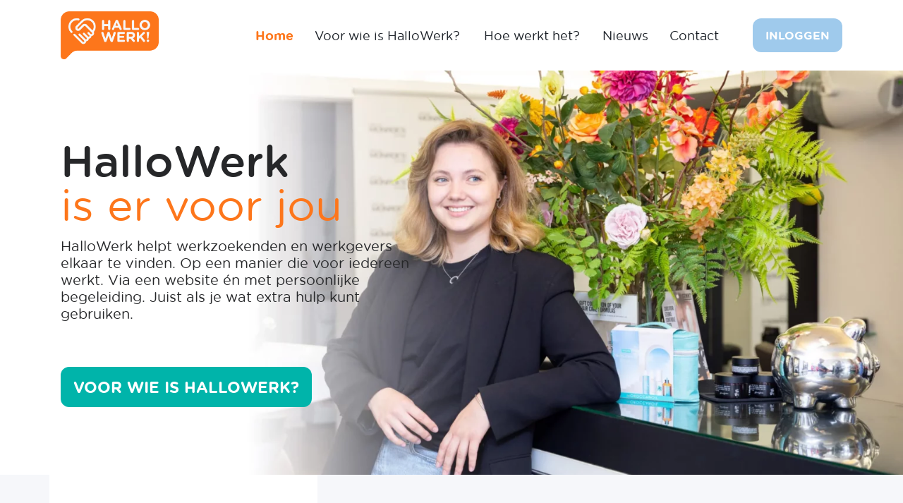

--- FILE ---
content_type: text/html; charset=UTF-8
request_url: https://hallowerk.nl/
body_size: 10778
content:
<!DOCTYPE html>
<html lang="nl-NL">

<head>
	<meta charset="UTF-8">
	<meta name="viewport" content="width=device-width, initial-scale=1">
	<link rel="profile" href="http://gmpg.org/xfn/11">
	<meta name='robots' content='index, follow, max-image-preview:large, max-snippet:-1, max-video-preview:-1' />

	<!-- This site is optimized with the Yoast SEO plugin v26.8 - https://yoast.com/product/yoast-seo-wordpress/ -->
	<title>Home - HalloWerk</title>
	<meta name="description" content="HalloWerk helpt werkzoekenden en werkgevers elkaar te vinden. Op een manier die voor iedereen werkt. Via een website én met persoonlijke begeleiding. Juist als je wat extra hulp kunt gebruiken." />
	<link rel="canonical" href="https://hallowerk.nl/" />
	<meta property="og:locale" content="nl_NL" />
	<meta property="og:type" content="website" />
	<meta property="og:title" content="Home - HalloWerk" />
	<meta property="og:description" content="HalloWerk helpt werkzoekenden en werkgevers elkaar te vinden. Op een manier die voor iedereen werkt. Via een website én met persoonlijke begeleiding. Juist als je wat extra hulp kunt gebruiken." />
	<meta property="og:url" content="https://hallowerk.nl/" />
	<meta property="og:site_name" content="HalloWerk" />
	<meta property="article:modified_time" content="2024-05-21T12:27:37+00:00" />
	<meta name="twitter:card" content="summary_large_image" />
	<script type="application/ld+json" class="yoast-schema-graph">{"@context":"https://schema.org","@graph":[{"@type":"WebPage","@id":"https://hallowerk.nl/","url":"https://hallowerk.nl/","name":"Home - HalloWerk","isPartOf":{"@id":"https://hallowerk.nl/#website"},"datePublished":"2022-09-14T09:47:58+00:00","dateModified":"2024-05-21T12:27:37+00:00","description":"HalloWerk helpt werkzoekenden en werkgevers elkaar te vinden. Op een manier die voor iedereen werkt. Via een website én met persoonlijke begeleiding. Juist als je wat extra hulp kunt gebruiken.","breadcrumb":{"@id":"https://hallowerk.nl/#breadcrumb"},"inLanguage":"nl-NL","potentialAction":[{"@type":"ReadAction","target":["https://hallowerk.nl/"]}]},{"@type":"BreadcrumbList","@id":"https://hallowerk.nl/#breadcrumb","itemListElement":[{"@type":"ListItem","position":1,"name":"Home"}]},{"@type":"WebSite","@id":"https://hallowerk.nl/#website","url":"https://hallowerk.nl/","name":"HalloWerk","description":"","potentialAction":[{"@type":"SearchAction","target":{"@type":"EntryPoint","urlTemplate":"https://hallowerk.nl/?s={search_term_string}"},"query-input":{"@type":"PropertyValueSpecification","valueRequired":true,"valueName":"search_term_string"}}],"inLanguage":"nl-NL"}]}</script>
	<!-- / Yoast SEO plugin. -->


<link rel='dns-prefetch' href='//cdnjs.cloudflare.com' />
<link rel="alternate" title="oEmbed (JSON)" type="application/json+oembed" href="https://hallowerk.nl/wp-json/oembed/1.0/embed?url=https%3A%2F%2Fhallowerk.nl%2F" />
<link rel="alternate" title="oEmbed (XML)" type="text/xml+oembed" href="https://hallowerk.nl/wp-json/oembed/1.0/embed?url=https%3A%2F%2Fhallowerk.nl%2F&#038;format=xml" />
<style id='wp-img-auto-sizes-contain-inline-css'>
img:is([sizes=auto i],[sizes^="auto," i]){contain-intrinsic-size:3000px 1500px}
/*# sourceURL=wp-img-auto-sizes-contain-inline-css */
</style>
<style id='wp-block-library-inline-css'>
:root{--wp-block-synced-color:#7a00df;--wp-block-synced-color--rgb:122,0,223;--wp-bound-block-color:var(--wp-block-synced-color);--wp-editor-canvas-background:#ddd;--wp-admin-theme-color:#007cba;--wp-admin-theme-color--rgb:0,124,186;--wp-admin-theme-color-darker-10:#006ba1;--wp-admin-theme-color-darker-10--rgb:0,107,160.5;--wp-admin-theme-color-darker-20:#005a87;--wp-admin-theme-color-darker-20--rgb:0,90,135;--wp-admin-border-width-focus:2px}@media (min-resolution:192dpi){:root{--wp-admin-border-width-focus:1.5px}}.wp-element-button{cursor:pointer}:root .has-very-light-gray-background-color{background-color:#eee}:root .has-very-dark-gray-background-color{background-color:#313131}:root .has-very-light-gray-color{color:#eee}:root .has-very-dark-gray-color{color:#313131}:root .has-vivid-green-cyan-to-vivid-cyan-blue-gradient-background{background:linear-gradient(135deg,#00d084,#0693e3)}:root .has-purple-crush-gradient-background{background:linear-gradient(135deg,#34e2e4,#4721fb 50%,#ab1dfe)}:root .has-hazy-dawn-gradient-background{background:linear-gradient(135deg,#faaca8,#dad0ec)}:root .has-subdued-olive-gradient-background{background:linear-gradient(135deg,#fafae1,#67a671)}:root .has-atomic-cream-gradient-background{background:linear-gradient(135deg,#fdd79a,#004a59)}:root .has-nightshade-gradient-background{background:linear-gradient(135deg,#330968,#31cdcf)}:root .has-midnight-gradient-background{background:linear-gradient(135deg,#020381,#2874fc)}:root{--wp--preset--font-size--normal:16px;--wp--preset--font-size--huge:42px}.has-regular-font-size{font-size:1em}.has-larger-font-size{font-size:2.625em}.has-normal-font-size{font-size:var(--wp--preset--font-size--normal)}.has-huge-font-size{font-size:var(--wp--preset--font-size--huge)}.has-text-align-center{text-align:center}.has-text-align-left{text-align:left}.has-text-align-right{text-align:right}.has-fit-text{white-space:nowrap!important}#end-resizable-editor-section{display:none}.aligncenter{clear:both}.items-justified-left{justify-content:flex-start}.items-justified-center{justify-content:center}.items-justified-right{justify-content:flex-end}.items-justified-space-between{justify-content:space-between}.screen-reader-text{border:0;clip-path:inset(50%);height:1px;margin:-1px;overflow:hidden;padding:0;position:absolute;width:1px;word-wrap:normal!important}.screen-reader-text:focus{background-color:#ddd;clip-path:none;color:#444;display:block;font-size:1em;height:auto;left:5px;line-height:normal;padding:15px 23px 14px;text-decoration:none;top:5px;width:auto;z-index:100000}html :where(.has-border-color){border-style:solid}html :where([style*=border-top-color]){border-top-style:solid}html :where([style*=border-right-color]){border-right-style:solid}html :where([style*=border-bottom-color]){border-bottom-style:solid}html :where([style*=border-left-color]){border-left-style:solid}html :where([style*=border-width]){border-style:solid}html :where([style*=border-top-width]){border-top-style:solid}html :where([style*=border-right-width]){border-right-style:solid}html :where([style*=border-bottom-width]){border-bottom-style:solid}html :where([style*=border-left-width]){border-left-style:solid}html :where(img[class*=wp-image-]){height:auto;max-width:100%}:where(figure){margin:0 0 1em}html :where(.is-position-sticky){--wp-admin--admin-bar--position-offset:var(--wp-admin--admin-bar--height,0px)}@media screen and (max-width:600px){html :where(.is-position-sticky){--wp-admin--admin-bar--position-offset:0px}}

/*# sourceURL=wp-block-library-inline-css */
</style><style id='wp-block-button-inline-css'>
.wp-block-button__link{align-content:center;box-sizing:border-box;cursor:pointer;display:inline-block;height:100%;text-align:center;word-break:break-word}.wp-block-button__link.aligncenter{text-align:center}.wp-block-button__link.alignright{text-align:right}:where(.wp-block-button__link){border-radius:9999px;box-shadow:none;padding:calc(.667em + 2px) calc(1.333em + 2px);text-decoration:none}.wp-block-button[style*=text-decoration] .wp-block-button__link{text-decoration:inherit}.wp-block-buttons>.wp-block-button.has-custom-width{max-width:none}.wp-block-buttons>.wp-block-button.has-custom-width .wp-block-button__link{width:100%}.wp-block-buttons>.wp-block-button.has-custom-font-size .wp-block-button__link{font-size:inherit}.wp-block-buttons>.wp-block-button.wp-block-button__width-25{width:calc(25% - var(--wp--style--block-gap, .5em)*.75)}.wp-block-buttons>.wp-block-button.wp-block-button__width-50{width:calc(50% - var(--wp--style--block-gap, .5em)*.5)}.wp-block-buttons>.wp-block-button.wp-block-button__width-75{width:calc(75% - var(--wp--style--block-gap, .5em)*.25)}.wp-block-buttons>.wp-block-button.wp-block-button__width-100{flex-basis:100%;width:100%}.wp-block-buttons.is-vertical>.wp-block-button.wp-block-button__width-25{width:25%}.wp-block-buttons.is-vertical>.wp-block-button.wp-block-button__width-50{width:50%}.wp-block-buttons.is-vertical>.wp-block-button.wp-block-button__width-75{width:75%}.wp-block-button.is-style-squared,.wp-block-button__link.wp-block-button.is-style-squared{border-radius:0}.wp-block-button.no-border-radius,.wp-block-button__link.no-border-radius{border-radius:0!important}:root :where(.wp-block-button .wp-block-button__link.is-style-outline),:root :where(.wp-block-button.is-style-outline>.wp-block-button__link){border:2px solid;padding:.667em 1.333em}:root :where(.wp-block-button .wp-block-button__link.is-style-outline:not(.has-text-color)),:root :where(.wp-block-button.is-style-outline>.wp-block-button__link:not(.has-text-color)){color:currentColor}:root :where(.wp-block-button .wp-block-button__link.is-style-outline:not(.has-background)),:root :where(.wp-block-button.is-style-outline>.wp-block-button__link:not(.has-background)){background-color:initial;background-image:none}
/*# sourceURL=https://hallowerk.nl/wp-includes/blocks/button/style.min.css */
</style>
<style id='wp-block-image-inline-css'>
.wp-block-image>a,.wp-block-image>figure>a{display:inline-block}.wp-block-image img{box-sizing:border-box;height:auto;max-width:100%;vertical-align:bottom}@media not (prefers-reduced-motion){.wp-block-image img.hide{visibility:hidden}.wp-block-image img.show{animation:show-content-image .4s}}.wp-block-image[style*=border-radius] img,.wp-block-image[style*=border-radius]>a{border-radius:inherit}.wp-block-image.has-custom-border img{box-sizing:border-box}.wp-block-image.aligncenter{text-align:center}.wp-block-image.alignfull>a,.wp-block-image.alignwide>a{width:100%}.wp-block-image.alignfull img,.wp-block-image.alignwide img{height:auto;width:100%}.wp-block-image .aligncenter,.wp-block-image .alignleft,.wp-block-image .alignright,.wp-block-image.aligncenter,.wp-block-image.alignleft,.wp-block-image.alignright{display:table}.wp-block-image .aligncenter>figcaption,.wp-block-image .alignleft>figcaption,.wp-block-image .alignright>figcaption,.wp-block-image.aligncenter>figcaption,.wp-block-image.alignleft>figcaption,.wp-block-image.alignright>figcaption{caption-side:bottom;display:table-caption}.wp-block-image .alignleft{float:left;margin:.5em 1em .5em 0}.wp-block-image .alignright{float:right;margin:.5em 0 .5em 1em}.wp-block-image .aligncenter{margin-left:auto;margin-right:auto}.wp-block-image :where(figcaption){margin-bottom:1em;margin-top:.5em}.wp-block-image.is-style-circle-mask img{border-radius:9999px}@supports ((-webkit-mask-image:none) or (mask-image:none)) or (-webkit-mask-image:none){.wp-block-image.is-style-circle-mask img{border-radius:0;-webkit-mask-image:url('data:image/svg+xml;utf8,<svg viewBox="0 0 100 100" xmlns="http://www.w3.org/2000/svg"><circle cx="50" cy="50" r="50"/></svg>');mask-image:url('data:image/svg+xml;utf8,<svg viewBox="0 0 100 100" xmlns="http://www.w3.org/2000/svg"><circle cx="50" cy="50" r="50"/></svg>');mask-mode:alpha;-webkit-mask-position:center;mask-position:center;-webkit-mask-repeat:no-repeat;mask-repeat:no-repeat;-webkit-mask-size:contain;mask-size:contain}}:root :where(.wp-block-image.is-style-rounded img,.wp-block-image .is-style-rounded img){border-radius:9999px}.wp-block-image figure{margin:0}.wp-lightbox-container{display:flex;flex-direction:column;position:relative}.wp-lightbox-container img{cursor:zoom-in}.wp-lightbox-container img:hover+button{opacity:1}.wp-lightbox-container button{align-items:center;backdrop-filter:blur(16px) saturate(180%);background-color:#5a5a5a40;border:none;border-radius:4px;cursor:zoom-in;display:flex;height:20px;justify-content:center;opacity:0;padding:0;position:absolute;right:16px;text-align:center;top:16px;width:20px;z-index:100}@media not (prefers-reduced-motion){.wp-lightbox-container button{transition:opacity .2s ease}}.wp-lightbox-container button:focus-visible{outline:3px auto #5a5a5a40;outline:3px auto -webkit-focus-ring-color;outline-offset:3px}.wp-lightbox-container button:hover{cursor:pointer;opacity:1}.wp-lightbox-container button:focus{opacity:1}.wp-lightbox-container button:focus,.wp-lightbox-container button:hover,.wp-lightbox-container button:not(:hover):not(:active):not(.has-background){background-color:#5a5a5a40;border:none}.wp-lightbox-overlay{box-sizing:border-box;cursor:zoom-out;height:100vh;left:0;overflow:hidden;position:fixed;top:0;visibility:hidden;width:100%;z-index:100000}.wp-lightbox-overlay .close-button{align-items:center;cursor:pointer;display:flex;justify-content:center;min-height:40px;min-width:40px;padding:0;position:absolute;right:calc(env(safe-area-inset-right) + 16px);top:calc(env(safe-area-inset-top) + 16px);z-index:5000000}.wp-lightbox-overlay .close-button:focus,.wp-lightbox-overlay .close-button:hover,.wp-lightbox-overlay .close-button:not(:hover):not(:active):not(.has-background){background:none;border:none}.wp-lightbox-overlay .lightbox-image-container{height:var(--wp--lightbox-container-height);left:50%;overflow:hidden;position:absolute;top:50%;transform:translate(-50%,-50%);transform-origin:top left;width:var(--wp--lightbox-container-width);z-index:9999999999}.wp-lightbox-overlay .wp-block-image{align-items:center;box-sizing:border-box;display:flex;height:100%;justify-content:center;margin:0;position:relative;transform-origin:0 0;width:100%;z-index:3000000}.wp-lightbox-overlay .wp-block-image img{height:var(--wp--lightbox-image-height);min-height:var(--wp--lightbox-image-height);min-width:var(--wp--lightbox-image-width);width:var(--wp--lightbox-image-width)}.wp-lightbox-overlay .wp-block-image figcaption{display:none}.wp-lightbox-overlay button{background:none;border:none}.wp-lightbox-overlay .scrim{background-color:#fff;height:100%;opacity:.9;position:absolute;width:100%;z-index:2000000}.wp-lightbox-overlay.active{visibility:visible}@media not (prefers-reduced-motion){.wp-lightbox-overlay.active{animation:turn-on-visibility .25s both}.wp-lightbox-overlay.active img{animation:turn-on-visibility .35s both}.wp-lightbox-overlay.show-closing-animation:not(.active){animation:turn-off-visibility .35s both}.wp-lightbox-overlay.show-closing-animation:not(.active) img{animation:turn-off-visibility .25s both}.wp-lightbox-overlay.zoom.active{animation:none;opacity:1;visibility:visible}.wp-lightbox-overlay.zoom.active .lightbox-image-container{animation:lightbox-zoom-in .4s}.wp-lightbox-overlay.zoom.active .lightbox-image-container img{animation:none}.wp-lightbox-overlay.zoom.active .scrim{animation:turn-on-visibility .4s forwards}.wp-lightbox-overlay.zoom.show-closing-animation:not(.active){animation:none}.wp-lightbox-overlay.zoom.show-closing-animation:not(.active) .lightbox-image-container{animation:lightbox-zoom-out .4s}.wp-lightbox-overlay.zoom.show-closing-animation:not(.active) .lightbox-image-container img{animation:none}.wp-lightbox-overlay.zoom.show-closing-animation:not(.active) .scrim{animation:turn-off-visibility .4s forwards}}@keyframes show-content-image{0%{visibility:hidden}99%{visibility:hidden}to{visibility:visible}}@keyframes turn-on-visibility{0%{opacity:0}to{opacity:1}}@keyframes turn-off-visibility{0%{opacity:1;visibility:visible}99%{opacity:0;visibility:visible}to{opacity:0;visibility:hidden}}@keyframes lightbox-zoom-in{0%{transform:translate(calc((-100vw + var(--wp--lightbox-scrollbar-width))/2 + var(--wp--lightbox-initial-left-position)),calc(-50vh + var(--wp--lightbox-initial-top-position))) scale(var(--wp--lightbox-scale))}to{transform:translate(-50%,-50%) scale(1)}}@keyframes lightbox-zoom-out{0%{transform:translate(-50%,-50%) scale(1);visibility:visible}99%{visibility:visible}to{transform:translate(calc((-100vw + var(--wp--lightbox-scrollbar-width))/2 + var(--wp--lightbox-initial-left-position)),calc(-50vh + var(--wp--lightbox-initial-top-position))) scale(var(--wp--lightbox-scale));visibility:hidden}}
/*# sourceURL=https://hallowerk.nl/wp-includes/blocks/image/style.min.css */
</style>
<style id='wp-block-buttons-inline-css'>
.wp-block-buttons{box-sizing:border-box}.wp-block-buttons.is-vertical{flex-direction:column}.wp-block-buttons.is-vertical>.wp-block-button:last-child{margin-bottom:0}.wp-block-buttons>.wp-block-button{display:inline-block;margin:0}.wp-block-buttons.is-content-justification-left{justify-content:flex-start}.wp-block-buttons.is-content-justification-left.is-vertical{align-items:flex-start}.wp-block-buttons.is-content-justification-center{justify-content:center}.wp-block-buttons.is-content-justification-center.is-vertical{align-items:center}.wp-block-buttons.is-content-justification-right{justify-content:flex-end}.wp-block-buttons.is-content-justification-right.is-vertical{align-items:flex-end}.wp-block-buttons.is-content-justification-space-between{justify-content:space-between}.wp-block-buttons.aligncenter{text-align:center}.wp-block-buttons:not(.is-content-justification-space-between,.is-content-justification-right,.is-content-justification-left,.is-content-justification-center) .wp-block-button.aligncenter{margin-left:auto;margin-right:auto;width:100%}.wp-block-buttons[style*=text-decoration] .wp-block-button,.wp-block-buttons[style*=text-decoration] .wp-block-button__link{text-decoration:inherit}.wp-block-buttons.has-custom-font-size .wp-block-button__link{font-size:inherit}.wp-block-buttons .wp-block-button__link{width:100%}.wp-block-button.aligncenter{text-align:center}
/*# sourceURL=https://hallowerk.nl/wp-includes/blocks/buttons/style.min.css */
</style>
<style id='wp-block-paragraph-inline-css'>
.is-small-text{font-size:.875em}.is-regular-text{font-size:1em}.is-large-text{font-size:2.25em}.is-larger-text{font-size:3em}.has-drop-cap:not(:focus):first-letter{float:left;font-size:8.4em;font-style:normal;font-weight:100;line-height:.68;margin:.05em .1em 0 0;text-transform:uppercase}body.rtl .has-drop-cap:not(:focus):first-letter{float:none;margin-left:.1em}p.has-drop-cap.has-background{overflow:hidden}:root :where(p.has-background){padding:1.25em 2.375em}:where(p.has-text-color:not(.has-link-color)) a{color:inherit}p.has-text-align-left[style*="writing-mode:vertical-lr"],p.has-text-align-right[style*="writing-mode:vertical-rl"]{rotate:180deg}
/*# sourceURL=https://hallowerk.nl/wp-includes/blocks/paragraph/style.min.css */
</style>
<style id='wp-block-spacer-inline-css'>
.wp-block-spacer{clear:both}
/*# sourceURL=https://hallowerk.nl/wp-includes/blocks/spacer/style.min.css */
</style>

<style id='classic-theme-styles-inline-css'>
/*! This file is auto-generated */
.wp-block-button__link{color:#fff;background-color:#32373c;border-radius:9999px;box-shadow:none;text-decoration:none;padding:calc(.667em + 2px) calc(1.333em + 2px);font-size:1.125em}.wp-block-file__button{background:#32373c;color:#fff;text-decoration:none}
/*# sourceURL=/wp-includes/css/classic-themes.min.css */
</style>
<link rel='stylesheet' id='search-filter-plugin-styles-css' href='https://hallowerk.nl/wp-content/plugins/search-filter-pro/public/assets/css/search-filter.min.css?ver=2.5.16' media='all' />
<link rel='stylesheet' id='font-awesome-free-css' href='https://cdnjs.cloudflare.com/ajax/libs/font-awesome/6.1.1/css/all.min.css?ver=6.1.1' media='' />
<link rel='stylesheet' id='hallowerk-styles-css' href='https://hallowerk.nl/wp-content/themes/hallowerk/css/theme.min.css?ver=1.0.0.1766495299' media='all' />
<script src="https://hallowerk.nl/wp-includes/js/jquery/jquery.min.js?ver=3.7.1" id="jquery-core-js"></script>
<script id="search-filter-plugin-build-js-extra">
var SF_LDATA = {"ajax_url":"https://hallowerk.nl/wp-admin/admin-ajax.php","home_url":"https://hallowerk.nl/","extensions":[]};
//# sourceURL=search-filter-plugin-build-js-extra
</script>
<script src="https://hallowerk.nl/wp-content/plugins/search-filter-pro/public/assets/js/search-filter-build.min.js?ver=2.5.16" id="search-filter-plugin-build-js"></script>
<script src="https://hallowerk.nl/wp-content/plugins/search-filter-pro/public/assets/js/chosen.jquery.min.js?ver=2.5.16" id="search-filter-plugin-chosen-js"></script>
<meta name="mobile-web-app-capable" content="yes">
<meta name="apple-mobile-web-app-capable" content="yes">
<meta name="apple-mobile-web-app-title" content="HalloWerk - ">
<link rel="icon" href="https://hallowerk.nl/wp-content/themes/hallowerk/images/icons/favicon-32x32.png" sizes="32x32" />
<link rel="icon" href="https://hallowerk.nl/wp-content/themes/hallowerk/images/icons/icon_192x192.png" sizes="192x192" />
<link rel="apple-touch-icon" href="https://hallowerk.nl/wp-content/uploads/2022/10/cropped-favicon-180x180.png" />
<meta name="msapplication-TileImage" content="https://hallowerk.nl/wp-content/themes/hallowerk/images/icons/icon_192x192.png" />
		<style id="wp-custom-css">
			.wp-block-table.is-style-stripes tbody tr:nth-child(odd) {
    background-color: rgba(0,0,0,0.03);
}

body.home .card .card-date {
	display: none;
}		</style>
		<noscript><style>.perfmatters-lazy[data-src]{display:none !important;}</style></noscript><style>.perfmatters-lazy-youtube{position:relative;width:100%;max-width:100%;height:0;padding-bottom:56.23%;overflow:hidden}.perfmatters-lazy-youtube img{position:absolute;top:0;right:0;bottom:0;left:0;display:block;width:100%;max-width:100%;height:auto;margin:auto;border:none;cursor:pointer;transition:.5s all;-webkit-transition:.5s all;-moz-transition:.5s all}.perfmatters-lazy-youtube img:hover{-webkit-filter:brightness(75%)}.perfmatters-lazy-youtube .play{position:absolute;top:50%;left:50%;right:auto;width:68px;height:48px;margin-left:-34px;margin-top:-24px;background:url(https://hallowerk.nl/wp-content/plugins/perfmatters/img/youtube.svg) no-repeat;background-position:center;background-size:cover;pointer-events:none;filter:grayscale(1)}.perfmatters-lazy-youtube:hover .play{filter:grayscale(0)}.perfmatters-lazy-youtube iframe{position:absolute;top:0;left:0;width:100%;height:100%;z-index:99}.wp-has-aspect-ratio .wp-block-embed__wrapper{position:relative;}.wp-has-aspect-ratio .perfmatters-lazy-youtube{position:absolute;top:0;right:0;bottom:0;left:0;width:100%;height:100%;padding-bottom:0}.perfmatters-lazy.pmloaded,.perfmatters-lazy.pmloaded>img,.perfmatters-lazy>img.pmloaded,.perfmatters-lazy[data-ll-status=entered]{animation:500ms pmFadeIn}@keyframes pmFadeIn{0%{opacity:0}100%{opacity:1}}body .perfmatters-lazy-css-bg:not([data-ll-status=entered]),body .perfmatters-lazy-css-bg:not([data-ll-status=entered]) *,body .perfmatters-lazy-css-bg:not([data-ll-status=entered])::before,body .perfmatters-lazy-css-bg:not([data-ll-status=entered])::after,body .perfmatters-lazy-css-bg:not([data-ll-status=entered]) *::before,body .perfmatters-lazy-css-bg:not([data-ll-status=entered]) *::after{background-image:none!important;will-change:transform;transition:opacity 0.025s ease-in,transform 0.025s ease-in!important;}</style></head>

<body class="home wp-singular page-template-default page page-id-2 wp-embed-responsive wp-theme-hallowerk group-blog">
		<!--start:page-->
	<div class="site" id="page">

		<!--start:header-->
		<header class="header header-transparent js-navbar">
			<!--start:navBar-->
			<nav class="navbar navbar-light navbar-expand-lg">
				<div class="container">

					<a class="navbar-brand" href="https://hallowerk.nl/">
						<picture>
							<source type="image/webp" data-srcset="https://hallowerk.nl/wp-content/themes/hallowerk/images/logo2x.webp 2x, https://hallowerk.nl/wp-content/themes/hallowerk/images/logo.webp 1x">
							<img width="139" height="68" srcset="https://hallowerk.nl/wp-content/themes/hallowerk/images/logo2x.png 2x, https://hallowerk.nl/wp-content/themes/hallowerk/images/logo.png 1x " src="https://hallowerk.nl/wp-content/themes/hallowerk/images/logo.png" alt="logo" />
						</picture>
					</a>

					<div class="header-right">
													<div class="header-widgets">
								<div id="block-7" class="header-widget widget_block">
<div class="wp-block-buttons is-layout-flex wp-block-buttons-is-layout-flex">
<div class="wp-block-button"><a class="wp-block-button__link" href="https://hallowerk.nl/inloggen/">Inloggen</a></div>


</div>
</div>							</div>
						
						<button class="navbar-toggler" type="button" data-bs-toggle="collapse" data-bs-target="#navbarNav" aria-controls="navbarNav" aria-expanded="false" aria-label="Toggle navigation">
							<span class="custom-toggler-icon">
								<span class="line"></span>
								<span class="line"></span>
							</span>
							<span class="navbar-toggler-text">menu</span>
						</button>

						<div id="navbarNav" class="collapse navbar-collapse">
							<div class="menu-container"><ul id="main-menu" class="navbar-nav"><li itemscope="itemscope" itemtype="https://www.schema.org/SiteNavigationElement" id="menu-item-5" class="menu-item menu-item-type-post_type menu-item-object-page menu-item-home current-menu-item page_item page-item-2 current_page_item active menu-item-5 nav-item"><a title="Home" href="https://hallowerk.nl/" class="nav-link">Home</a></li>
<li itemscope="itemscope" itemtype="https://www.schema.org/SiteNavigationElement" id="menu-item-69" class="menu-item menu-item-type-post_type menu-item-object-page menu-item-69 nav-item"><a title="Voor wie is HalloWerk?" href="https://hallowerk.nl/voor-wie-is-hallowerk/" class="nav-link">Voor wie is HalloWerk?</a></li>
<li itemscope="itemscope" itemtype="https://www.schema.org/SiteNavigationElement" id="menu-item-4173" class="menu-item menu-item-type-post_type menu-item-object-page menu-item-4173 nav-item"><a title="Hoe werkt het?" href="https://hallowerk.nl/hoe-werkt-het/" class="nav-link">Hoe werkt het?</a></li>
<li itemscope="itemscope" itemtype="https://www.schema.org/SiteNavigationElement" id="menu-item-4101" class="menu-item menu-item-type-post_type menu-item-object-page menu-item-4101 nav-item"><a title="Nieuws" href="https://hallowerk.nl/nieuws/" class="nav-link">Nieuws</a></li>
<li itemscope="itemscope" itemtype="https://www.schema.org/SiteNavigationElement" id="menu-item-4296" class="menu-item menu-item-type-post_type menu-item-object-page menu-item-4296 nav-item"><a title="Contact" href="https://hallowerk.nl/contact/" class="nav-link">Contact</a></li>
</ul></div>						</div>
					</div>
				</div>
			</nav>
			<!--end:navBar-->
		</header>
<div class="wrapper" id="single-wrapper">
	<div id="content" class="">
		
		<main class="site-main" id="main">
			<div class="container">

				
					
<section class="post-2 page type-page status-publish hentry" id="post-2">

	<div class="entry-content">
		
<div id="home-hero-block_ad968f7083896af4cc86991fd9ac132a" class="alignfull block-home-hero">

	<div class="header-content-wrapper">
		<img fetchpriority="high" decoding="async" width="2560" height="1387" src="https://hallowerk.nl/wp-content/uploads/2022/12/HW-header-1-scaled-1.webp" class="attachment-fullwidth size-fullwidth" alt="" srcset="https://hallowerk.nl/wp-content/uploads/2022/12/HW-header-1-scaled-1.webp 2560w, https://hallowerk.nl/wp-content/uploads/2022/12/HW-header-1-scaled-1-300x163.webp 300w, https://hallowerk.nl/wp-content/uploads/2022/12/HW-header-1-scaled-1-1024x555.webp 1024w, https://hallowerk.nl/wp-content/uploads/2022/12/HW-header-1-scaled-1-768x416.webp 768w, https://hallowerk.nl/wp-content/uploads/2022/12/HW-header-1-scaled-1-1536x832.webp 1536w, https://hallowerk.nl/wp-content/uploads/2022/12/HW-header-1-scaled-1-2048x1110.webp 2048w" sizes="(max-width: 2560px) 100vw, 2560px" />
		<div class="container">
			<div class="header-content">
				<h1 class="entry-title">HalloWerk<span>is er voor jou</span></h1>

									<div class="intro">
						<p>HalloWerk helpt werkzoekenden en werkgevers elkaar te vinden. Op een manier die voor iedereen werkt. Via een website én met persoonlijke begeleiding. Juist als je wat extra hulp kunt gebruiken.</p>
					</div>
				
				<div class="buttons">
																	<a class="btn" href="#voorwie" target="">Voor wie is HalloWerk?</a>
									</div>
			</div>
		</div>
	</div>
</div>


<div id="content-image-block_46fd74fb4f04938a280fb1d67fa0a3d3" class="block-content-image">

	<div class="row justify-content-between">
		<div class="col-xl-4 col-lg-5 col-12 order-lg-1 content-column background-white ">
			<div class="content">
				<h2>Wat is<span>HalloWerk?</span></h2>
				<p>HalloWerk ondersteunt gemeenten door werkzoekenden te helpen een werkgever te vinden. En andersom. Via een website én met persoonlijke begeleiding. De werkzoekende maakt een persoonlijk profiel aan. Zelfstandig of samen met een coach. Werkgevers zien zo in één oogopslag wie je bent, wat je goed kunt en wat je wilt. Zo vinden werkzoekenden en werkgevers elkaar – op een manier die voor iedereen werkt.</p>
							</div>
		</div>
		<div class="col-xl-8 col-lg-7 col-12 order-lg-2 media-column">
			<div class="block-media">
				<figure class="wp-block-video"><video controls class="perfmatters-lazy" data-src="https://hallowerk.nl/wp-content/uploads/2024/03/HalloWerk-animatie-2024.mp4" data-poster="https://hallowerk.nl/wp-content/uploads/2022/12/IMGb.webp"></video><noscript><video controls="" poster="https://hallowerk.nl/wp-content/uploads/2022/12/IMGb.webp" src="https://hallowerk.nl/wp-content/uploads/2024/03/HalloWerk-animatie-2024.mp4"></video></noscript></figure>			</div>
		</div>
	</div>
</div>


<div id="voorwie"></div>



<div id="content-image-block_6e0f5ba3fa7b2e24ba9e5ae567fdb908" class="block-content-image">

	<div class="row justify-content-between">
		<div class="col-xl-8 col-lg-7 col-12 order-lg-2 content-column background-white uitlijning-midden">
			<div class="content">
				<h2>Voor wie is<span>HalloWerk?</span></h2>
				<p>We zijn er voor alle werkzoekenden. Ook als je wat extra hulp kunt gebruiken. We zijn er ook voor werkgevers die op zoek zijn naar mensen. Om je te helpen kansen te<br />
creëren. Voor de ander, voor de samenleving en voor jezelf.</p>
									<a href="#doelgroepen">
						<svg xmlns="http://www.w3.org/2000/svg" width="30.705" height="31.504" viewBox="0 0 30.705 31.504">
							<path id="Icon_awesome-arrow-down" data-name="Icon awesome-arrow-down" d="M29.046,15.645l1.561,1.561a1.681,1.681,0,0,1,0,2.384L16.945,33.258a1.681,1.681,0,0,1-2.384,0L.893,19.589a1.681,1.681,0,0,1,0-2.384l1.561-1.561a1.689,1.689,0,0,1,2.412.028l8.072,8.473V3.938A1.683,1.683,0,0,1,14.625,2.25h2.25a1.683,1.683,0,0,1,1.688,1.688V24.145l8.072-8.473a1.677,1.677,0,0,1,2.412-.028Z" transform="translate(-0.397 -2.25)" fill="#fd761b" />
						</svg>
					</a>
							</div>
		</div>
		<div class="col-xl-4 col-lg-5 col-12 order-lg-1 media-column">
			<div class="block-media">
				<img decoding="async" width="300" height="467" src="data:image/svg+xml,%3Csvg%20xmlns=&#039;http://www.w3.org/2000/svg&#039;%20width=&#039;300&#039;%20height=&#039;467&#039;%20viewBox=&#039;0%200%20300%20467&#039;%3E%3C/svg%3E" class="attachment-fullwidth size-fullwidth perfmatters-lazy" alt data-src="https://hallowerk.nl/wp-content/uploads/2022/09/Schermafbeelding-2022-08-12-om-13.53.30.jpg" data-srcset="https://hallowerk.nl/wp-content/uploads/2022/09/Schermafbeelding-2022-08-12-om-13.53.30.jpg 300w, https://hallowerk.nl/wp-content/uploads/2022/09/Schermafbeelding-2022-08-12-om-13.53.30-193x300.jpg 193w" data-sizes="(max-width: 300px) 100vw, 300px" /><noscript><img decoding="async" width="300" height="467" src="https://hallowerk.nl/wp-content/uploads/2022/09/Schermafbeelding-2022-08-12-om-13.53.30.jpg" class="attachment-fullwidth size-fullwidth" alt="" srcset="https://hallowerk.nl/wp-content/uploads/2022/09/Schermafbeelding-2022-08-12-om-13.53.30.jpg 300w, https://hallowerk.nl/wp-content/uploads/2022/09/Schermafbeelding-2022-08-12-om-13.53.30-193x300.jpg 193w" sizes="(max-width: 300px) 100vw, 300px" /></noscript>			</div>
		</div>
	</div>
</div>


<div id="doelgroepen"></div>



<div id="three-column-cta-block_62400a05552ca77533cb62c9d78209fe" class="alignfull block-three-column-cta">

	<div class="container">
		<div class="block-wrapper">
							
					<div class="block-content">
						<div class="card-wrapper">
							<div class="hallocard small">
								<div class="card-bg"></div>
								<div class="card-content">
									<div class="card-header">
																																<div class="icon">
												<img decoding="async" width="112" height="137" src="data:image/svg+xml,%3Csvg%20xmlns=&#039;http://www.w3.org/2000/svg&#039;%20width=&#039;112&#039;%20height=&#039;137&#039;%20viewBox=&#039;0%200%20112%20137&#039;%3E%3C/svg%3E" class="attachment-medium size-medium perfmatters-lazy" alt data-src="https://hallowerk.nl/wp-content/uploads/2022/09/HalloWerk_Icoon2_Oranje.png" /><noscript><img decoding="async" width="112" height="137" src="https://hallowerk.nl/wp-content/uploads/2022/09/HalloWerk_Icoon2_Oranje.png" class="attachment-medium size-medium" alt="" /></noscript>											</div>
																				<h3>Ik zoek <span>werk</span></h3>
									</div>
									<p>Krijg je een uitkering van de gemeente? Of kun je wat extra hulp gebruiken bij het vinden van werk?</p>
																													<a class="btn" href="https://hallowerk.nl/voor-wie-is-hallowerk/werkzoekende/" target="">Lees meer</a>
																	</div>
							</div>
						</div>

					</div>
				
					<div class="block-content">
						<div class="card-wrapper">
							<div class="hallocard small">
								<div class="card-bg"></div>
								<div class="card-content">
									<div class="card-header">
																																<div class="icon">
												<img decoding="async" width="112" height="137" src="data:image/svg+xml,%3Csvg%20xmlns=&#039;http://www.w3.org/2000/svg&#039;%20width=&#039;112&#039;%20height=&#039;137&#039;%20viewBox=&#039;0%200%20112%20137&#039;%3E%3C/svg%3E" class="attachment-medium size-medium perfmatters-lazy" alt data-src="https://hallowerk.nl/wp-content/uploads/2022/09/HalloWerk_Icoon2_Oranje.png" /><noscript><img decoding="async" width="112" height="137" src="https://hallowerk.nl/wp-content/uploads/2022/09/HalloWerk_Icoon2_Oranje.png" class="attachment-medium size-medium" alt="" /></noscript>											</div>
																				<h3>Ik zoek <span>werknemers</span></h3>
									</div>
									<p>Op zoek naar werknemers voor je vacatures? Om een eerlijke kans te geven op de krappe arbeidsmarkt?</p>
																													<a class="btn" href="https://hallowerk.nl/voor-wie-is-hallowerk/werkgever/" target="">Lees meer</a>
																	</div>
							</div>
						</div>

					</div>
				
					<div class="block-content">
						<div class="card-wrapper">
							<div class="hallocard small">
								<div class="card-bg"></div>
								<div class="card-content">
									<div class="card-header">
																																<div class="icon">
												<img decoding="async" width="112" height="137" src="data:image/svg+xml,%3Csvg%20xmlns=&#039;http://www.w3.org/2000/svg&#039;%20width=&#039;112&#039;%20height=&#039;137&#039;%20viewBox=&#039;0%200%20112%20137&#039;%3E%3C/svg%3E" class="attachment-medium size-medium perfmatters-lazy" alt data-src="https://hallowerk.nl/wp-content/uploads/2022/09/HalloWerk_Icoon2_Oranje.png" /><noscript><img decoding="async" width="112" height="137" src="https://hallowerk.nl/wp-content/uploads/2022/09/HalloWerk_Icoon2_Oranje.png" class="attachment-medium size-medium" alt="" /></noscript>											</div>
																				<h3>Ik werk bij een <span>gemeente</span></h3>
									</div>
									<p>Ook in jouw gemeente helpen wij graag om werkzoekenden en werkgevers elkaar te vinden.</p>
																													<a class="btn" href="https://hallowerk.nl/voor-wie-is-hallowerk/gemeente/" target="">Lees meer</a>
																	</div>
							</div>
						</div>

					</div>
									</div>

	</div>
</div>



<div style="height:50px" aria-hidden="true" class="wp-block-spacer"></div>



<div id="latest-news-block_d57ecfbc3d5eeaf4619c3ba802ea6cfc" class="block-latest-news">

			<h3 class="block-title">Lees het<span>nieuws</span></h3>
	
	<div class="card-grid">

		
<a href="https://hallowerk.nl/succesvolle-bemiddelmarkt-voor-werkgevers-en-werkzoekenden/" class="card post-5670 post type-post status-publish format-standard has-post-thumbnail hentry category-werkgevers category-werkzoekenden">

			<div class="card-image">
			<div class="card-image-wrapper">
				<img decoding="async" width="300" height="159" src="data:image/svg+xml,%3Csvg%20xmlns=&#039;http://www.w3.org/2000/svg&#039;%20width=&#039;300&#039;%20height=&#039;159&#039;%20viewBox=&#039;0%200%20300%20159&#039;%3E%3C/svg%3E" class="attachment-medium size-medium wp-post-image perfmatters-lazy" alt data-src="https://hallowerk.nl/wp-content/uploads/2025/10/20251009_10192050-300x159.jpeg" data-srcset="https://hallowerk.nl/wp-content/uploads/2025/10/20251009_10192050-300x159.jpeg 300w, https://hallowerk.nl/wp-content/uploads/2025/10/20251009_10192050-1024x544.jpeg 1024w, https://hallowerk.nl/wp-content/uploads/2025/10/20251009_10192050-768x408.jpeg 768w, https://hallowerk.nl/wp-content/uploads/2025/10/20251009_10192050-1536x816.jpeg 1536w, https://hallowerk.nl/wp-content/uploads/2025/10/20251009_10192050-2048x1088.jpeg 2048w" data-sizes="(max-width: 300px) 100vw, 300px" /><noscript><img decoding="async" width="300" height="159" src="https://hallowerk.nl/wp-content/uploads/2025/10/20251009_10192050-300x159.jpeg" class="attachment-medium size-medium wp-post-image" alt="" srcset="https://hallowerk.nl/wp-content/uploads/2025/10/20251009_10192050-300x159.jpeg 300w, https://hallowerk.nl/wp-content/uploads/2025/10/20251009_10192050-1024x544.jpeg 1024w, https://hallowerk.nl/wp-content/uploads/2025/10/20251009_10192050-768x408.jpeg 768w, https://hallowerk.nl/wp-content/uploads/2025/10/20251009_10192050-1536x816.jpeg 1536w, https://hallowerk.nl/wp-content/uploads/2025/10/20251009_10192050-2048x1088.jpeg 2048w" sizes="(max-width: 300px) 100vw, 300px" /></noscript>			</div>
		</div>
	
			<div class="card-category">
			Werkgevers, Werkzoekenden		</div>
	
	<h3 class="card-title h6">Succesvolle bemiddelmarkt voor werkgevers en werkzoekenden</h3>
	<div class="card-intro">
		<p>In een kleine, levendige wijklocatie in Rotterdam klinkt geroezemoes. Aan tafels zitten werkzoekenden met werkgevers, begeleid door werkcoaches en accountmanagers van WSP Rijnmond en HalloWerk. Geen grote hal, geen rij van stands,&#8230;</p>
	</div>

	<div class="card-date">
		22 oktober 2025	</div>

</a>
<a href="https://hallowerk.nl/agenis-bouwt-zijn-toekomst-bij-geodis/" class="card post-5667 post type-post status-publish format-standard has-post-thumbnail hentry category-hallowerk-verhalen">

			<div class="card-image">
			<div class="card-image-wrapper">
				<img decoding="async" width="300" height="289" src="data:image/svg+xml,%3Csvg%20xmlns=&#039;http://www.w3.org/2000/svg&#039;%20width=&#039;300&#039;%20height=&#039;289&#039;%20viewBox=&#039;0%200%20300%20289&#039;%3E%3C/svg%3E" class="attachment-medium size-medium wp-post-image perfmatters-lazy" alt data-src="https://hallowerk.nl/wp-content/uploads/2025/10/20251003_093709-300x289.jpeg" data-srcset="https://hallowerk.nl/wp-content/uploads/2025/10/20251003_093709-300x289.jpeg 300w, https://hallowerk.nl/wp-content/uploads/2025/10/20251003_093709-1024x986.jpeg 1024w, https://hallowerk.nl/wp-content/uploads/2025/10/20251003_093709-768x739.jpeg 768w, https://hallowerk.nl/wp-content/uploads/2025/10/20251003_093709-1536x1479.jpeg 1536w, https://hallowerk.nl/wp-content/uploads/2025/10/20251003_093709-2048x1972.jpeg 2048w" data-sizes="(max-width: 300px) 100vw, 300px" /><noscript><img decoding="async" width="300" height="289" src="https://hallowerk.nl/wp-content/uploads/2025/10/20251003_093709-300x289.jpeg" class="attachment-medium size-medium wp-post-image" alt="" srcset="https://hallowerk.nl/wp-content/uploads/2025/10/20251003_093709-300x289.jpeg 300w, https://hallowerk.nl/wp-content/uploads/2025/10/20251003_093709-1024x986.jpeg 1024w, https://hallowerk.nl/wp-content/uploads/2025/10/20251003_093709-768x739.jpeg 768w, https://hallowerk.nl/wp-content/uploads/2025/10/20251003_093709-1536x1479.jpeg 1536w, https://hallowerk.nl/wp-content/uploads/2025/10/20251003_093709-2048x1972.jpeg 2048w" sizes="(max-width: 300px) 100vw, 300px" /></noscript>			</div>
		</div>
	
			<div class="card-category">
			HalloWerk verhalen		</div>
	
	<h3 class="card-title h6">Agenis bouwt zijn toekomst bij GEODIS</h3>
	<div class="card-intro">
		<p>Via USG en HalloWerk vond de Agenis (27) uit Curaçao een baan in het warehouse van GEODIS. Twee maanden later voelt hij zich al helemaal op zijn plek. Dankzij zijn eigen inzet&#8230;</p>
	</div>

	<div class="card-date">
		20 oktober 2025	</div>

</a>
<a href="https://hallowerk.nl/bij-fixit-carcleaning-krijgt-iedereen-een-kans-om-mee-te-draaien/" class="card post-5662 post type-post status-publish format-standard has-post-thumbnail hentry category-algemeen">

			<div class="card-image">
			<div class="card-image-wrapper">
				<img decoding="async" width="300" height="123" src="data:image/svg+xml,%3Csvg%20xmlns=&#039;http://www.w3.org/2000/svg&#039;%20width=&#039;300&#039;%20height=&#039;123&#039;%20viewBox=&#039;0%200%20300%20123&#039;%3E%3C/svg%3E" class="attachment-medium size-medium wp-post-image perfmatters-lazy" alt data-src="https://hallowerk.nl/wp-content/uploads/2025/10/20250901_121945-300x123.jpeg" data-srcset="https://hallowerk.nl/wp-content/uploads/2025/10/20250901_121945-300x123.jpeg 300w, https://hallowerk.nl/wp-content/uploads/2025/10/20250901_121945-1024x419.jpeg 1024w, https://hallowerk.nl/wp-content/uploads/2025/10/20250901_121945-768x314.jpeg 768w, https://hallowerk.nl/wp-content/uploads/2025/10/20250901_121945-1536x629.jpeg 1536w, https://hallowerk.nl/wp-content/uploads/2025/10/20250901_121945-2048x839.jpeg 2048w" data-sizes="(max-width: 300px) 100vw, 300px" /><noscript><img decoding="async" width="300" height="123" src="https://hallowerk.nl/wp-content/uploads/2025/10/20250901_121945-300x123.jpeg" class="attachment-medium size-medium wp-post-image" alt="" srcset="https://hallowerk.nl/wp-content/uploads/2025/10/20250901_121945-300x123.jpeg 300w, https://hallowerk.nl/wp-content/uploads/2025/10/20250901_121945-1024x419.jpeg 1024w, https://hallowerk.nl/wp-content/uploads/2025/10/20250901_121945-768x314.jpeg 768w, https://hallowerk.nl/wp-content/uploads/2025/10/20250901_121945-1536x629.jpeg 1536w, https://hallowerk.nl/wp-content/uploads/2025/10/20250901_121945-2048x839.jpeg 2048w" sizes="(max-width: 300px) 100vw, 300px" /></noscript>			</div>
		</div>
	
			<div class="card-category">
			Algemeen		</div>
	
	<h3 class="card-title h6">Bij Fixit Carcleaning krijgt iedereen een kans om mee te draaien</h3>
	<div class="card-intro">
		<p>Aan de Benedenrijweg in Rotterdam staat Fixit Carcleaning. Hier worden auto’s schoon en showroomklaar gemaakt voor dealers, handelaren en autobedrijven. Maar achter de glanzende wagens schuilt een bijzonder verhaal: eigenaar Angelo geeft&#8230;</p>
	</div>

	<div class="card-date">
		17 oktober 2025	</div>

</a>	</div>

</div>


<div style="height:20px" aria-hidden="true" class="wp-block-spacer"></div>

			</div><!-- .entry-content -->

</section><!-- #post-## -->

				
			</div>
		</main><!-- #main -->

	</div><!-- #content -->
</div><!-- #single-wrapper -->


			<div class="footer-top">
			<div id="footer-content">
				<div id="block-17" class="footer-widget widget_block">
<div id="contact-footer-block_652c30052027ef816c0ca9538668e937" class="block-contact-footer" style="background-color:#ffd401; ">

	<div class="container">
		<div class="card-wrapper">
			<div class="hallocard">
				<div class="card-bg"></div>
				<div class="card-content">
					<div class="card-header">
																				<div class="icon">
								<img decoding="async" width="100" height="93" src="data:image/svg+xml,%3Csvg%20xmlns=&#039;http://www.w3.org/2000/svg&#039;%20width=&#039;100&#039;%20height=&#039;93&#039;%20viewBox=&#039;0%200%20100%2093&#039;%3E%3C/svg%3E" class="attachment-medium size-medium perfmatters-lazy" alt data-src="https://hallowerk.nl/wp-content/uploads/2022/09/HalloWerk_Icoon_Telefoon.png" /><noscript><img decoding="async" width="100" height="93" src="https://hallowerk.nl/wp-content/uploads/2022/09/HalloWerk_Icoon_Telefoon.png" class="attachment-medium size-medium" alt="" /></noscript>							</div>
												<h3>Heb je een vraag? <span>Laat ons je helpen</span></h3>
					</div>
					<p>Krijg je een uitkering van de gemeente? Of kun je wat extra hulp gebruiken bij het vinden van werk? Woon je in de regio Rijnmond of Haaglanden? Ben je een werkgever in één van deze regio’s? Of wil je dat HalloWerk jouw gemeente ook ondersteunt? We helpen je graag verder. Stel je vraag op onze contactpagina.</p>
																	<a class="btn" href="https://hallowerk.nl/contact/" target="">Neem contact op</a>
									</div>

														<div class="footer-icon">
						<img decoding="async" width="91" height="111" src="data:image/svg+xml,%3Csvg%20xmlns=&#039;http://www.w3.org/2000/svg&#039;%20width=&#039;91&#039;%20height=&#039;111&#039;%20viewBox=&#039;0%200%2091%20111&#039;%3E%3C/svg%3E" class="attachment-medium size-medium perfmatters-lazy" alt data-src="https://hallowerk.nl/wp-content/uploads/2022/09/HalloWerk_Icoon3_Oranje.png" /><noscript><img decoding="async" width="91" height="111" src="https://hallowerk.nl/wp-content/uploads/2022/09/HalloWerk_Icoon3_Oranje.png" class="attachment-medium size-medium" alt="" /></noscript>					</div>
							</div>
		</div>
	</div>

</div>
</div>			</div>
		</div>
	
<footer id="footer" class="footer">
	<div class="container">
		<div class="wrapper" id="wrapper-footer-full">
							<div id="footer-content-left" class="footer-content">
					<div id="block-22" class="footer-widget widget_block widget_text">
<p>Steeds meer gemeenten doen mee. Klik <a href="https://hallowerk.nl/voor-wie-is-hallowerk/gemeente/#regios-gemeenten">hier</a> voor een overzicht van de deelnemende gemeenten. HalloWerk is een initiatief gestart door:</p>
</div>				</div>
										<div id="footer-content-right" class="footer-content">
					<div id="block-11" class="footer-widget widget_block widget_media_image"><div class="wp-block-image">
<figure class="alignleft size-full is-resized"><img decoding="async" width="470" height="80" src="data:image/svg+xml,%3Csvg%20xmlns=&#039;http://www.w3.org/2000/svg&#039;%20width=&#039;470&#039;%20height=&#039;80&#039;%20viewBox=&#039;0%200%20470%2080&#039;%3E%3C/svg%3E" alt class="wp-image-12 perfmatters-lazy" style="width:235px;height:40px" data-src="https://hallowerk.nl/wp-content/uploads/2022/09/gemeente-rotterdam.png" data-srcset="https://hallowerk.nl/wp-content/uploads/2022/09/gemeente-rotterdam.png 470w, https://hallowerk.nl/wp-content/uploads/2022/09/gemeente-rotterdam-300x51.png 300w" data-sizes="(max-width: 470px) 100vw, 470px" /><noscript><img decoding="async" width="470" height="80" src="https://hallowerk.nl/wp-content/uploads/2022/09/gemeente-rotterdam.png" alt="" class="wp-image-12" style="width:235px;height:40px" srcset="https://hallowerk.nl/wp-content/uploads/2022/09/gemeente-rotterdam.png 470w, https://hallowerk.nl/wp-content/uploads/2022/09/gemeente-rotterdam-300x51.png 300w" sizes="(max-width: 470px) 100vw, 470px" /></noscript></figure>
</div></div><div id="block-10" class="footer-widget widget_block widget_media_image"><div class="wp-block-image">
<figure class="alignleft size-full is-resized"><img decoding="async" width="302" height="96" src="data:image/svg+xml,%3Csvg%20xmlns=&#039;http://www.w3.org/2000/svg&#039;%20width=&#039;302&#039;%20height=&#039;96&#039;%20viewBox=&#039;0%200%20302%2096&#039;%3E%3C/svg%3E" alt class="wp-image-14 perfmatters-lazy" style="width:151px;height:48px" data-src="https://hallowerk.nl/wp-content/uploads/2022/09/gemeente-denhaag.png" data-srcset="https://hallowerk.nl/wp-content/uploads/2022/09/gemeente-denhaag.png 302w, https://hallowerk.nl/wp-content/uploads/2022/09/gemeente-denhaag-300x95.png 300w" data-sizes="(max-width: 302px) 100vw, 302px" /><noscript><img decoding="async" width="302" height="96" src="https://hallowerk.nl/wp-content/uploads/2022/09/gemeente-denhaag.png" alt="" class="wp-image-14" style="width:151px;height:48px" srcset="https://hallowerk.nl/wp-content/uploads/2022/09/gemeente-denhaag.png 302w, https://hallowerk.nl/wp-content/uploads/2022/09/gemeente-denhaag-300x95.png 300w" sizes="(max-width: 302px) 100vw, 302px" /></noscript></figure>
</div></div>				</div>
					</div>
	</div>
	<div class="container">
		<div class="footer-bottom-container">
							<div id="footer-bottom-left" class="footer-bottom">
					<div id="block-13" class="footer-bottom-widget widget_block widget_text">
<p>© 2024 HalloWerk, Alle rechten voorbehouden - Bekijk de <a href="https://hallowerk.nl/privacyverklaring/">Privacyverklaring</a> van HalloWerk - Geproduceerd door <a href="https://redfactory.nl/" target="_blank" rel="noreferrer noopener">Red Factory</a></p>
</div>				</div>
										<div id="footer-bottom-right" class="footer-bottom">
					<div id="block-16" class="footer-bottom-widget widget_block widget_media_image"><div class="wp-block-image">
<figure class="alignleft size-full is-resized"><a href="https://www.linkedin.com/company/hallowerk/"><img decoding="async" src="data:image/svg+xml,%3Csvg%20xmlns=&#039;http://www.w3.org/2000/svg&#039;%20width=&#039;30&#039;%20height=&#039;30&#039;%20viewBox=&#039;0%200%2030%2030&#039;%3E%3C/svg%3E" alt class="wp-image-17 perfmatters-lazy" width="30" height="30" data-src="https://hallowerk.nl/wp-content/uploads/2022/09/icon-linkedin.png" /><noscript><img decoding="async" src="https://hallowerk.nl/wp-content/uploads/2022/09/icon-linkedin.png" alt="" class="wp-image-17" width="30" height="30"/></noscript></a></figure>
</div></div>				</div>
					</div>
	</div>
</footer>

</div>
<!--end:page-->

<script type="speculationrules">
{"prefetch":[{"source":"document","where":{"and":[{"href_matches":"/*"},{"not":{"href_matches":["/wp-*.php","/wp-admin/*","/wp-content/uploads/*","/wp-content/*","/wp-content/plugins/*","/wp-content/themes/hallowerk/*","/*\\?(.+)"]}},{"not":{"selector_matches":"a[rel~=\"nofollow\"]"}},{"not":{"selector_matches":".no-prefetch, .no-prefetch a"}}]},"eagerness":"conservative"}]}
</script>
<script src="https://hallowerk.nl/wp-includes/js/jquery/ui/core.min.js?ver=1.13.3" id="jquery-ui-core-js"></script>
<script src="https://hallowerk.nl/wp-includes/js/jquery/ui/datepicker.min.js?ver=1.13.3" id="jquery-ui-datepicker-js"></script>
<script id="jquery-ui-datepicker-js-after">
jQuery(function(jQuery){jQuery.datepicker.setDefaults({"closeText":"Sluiten","currentText":"Vandaag","monthNames":["januari","februari","maart","april","mei","juni","juli","augustus","september","oktober","november","december"],"monthNamesShort":["jan","feb","mrt","apr","mei","jun","jul","aug","sep","okt","nov","dec"],"nextText":"Volgende","prevText":"Vorige","dayNames":["zondag","maandag","dinsdag","woensdag","donderdag","vrijdag","zaterdag"],"dayNamesShort":["zo","ma","di","wo","do","vr","za"],"dayNamesMin":["Z","M","D","W","D","V","Z"],"dateFormat":"d MM yy","firstDay":1,"isRTL":false});});
//# sourceURL=jquery-ui-datepicker-js-after
</script>
<script src="https://hallowerk.nl/wp-content/themes/hallowerk/js/theme.min.js?ver=1.0.0.1766495304" id="hallowerk-scripts-js"></script>
<script id="perfmatters-lazy-load-js-before">
window.lazyLoadOptions={elements_selector:"img[data-src],.perfmatters-lazy,.perfmatters-lazy-css-bg",thresholds:"0px 0px",class_loading:"pmloading",class_loaded:"pmloaded",callback_loaded:function(element){if(element.tagName==="IFRAME"){if(element.classList.contains("pmloaded")){if(typeof window.jQuery!="undefined"){if(jQuery.fn.fitVids){jQuery(element).parent().fitVids()}}}}}};window.addEventListener("LazyLoad::Initialized",function(e){var lazyLoadInstance=e.detail.instance;var target=document.querySelector("body");var observer=new MutationObserver(function(mutations){lazyLoadInstance.update()});var config={childList:!0,subtree:!0};observer.observe(target,config);});function perfmattersLazyLoadYouTube(e){var t=document.createElement("iframe"),r="ID?";r+=0===e.dataset.query.length?"":e.dataset.query+"&",r+="autoplay=1",t.setAttribute("src",r.replace("ID",e.dataset.src)),t.setAttribute("frameborder","0"),t.setAttribute("allowfullscreen","1"),t.setAttribute("allow","accelerometer; autoplay; encrypted-media; gyroscope; picture-in-picture"),e.replaceChild(t,e.firstChild)}
//# sourceURL=perfmatters-lazy-load-js-before
</script>
<script async src="https://hallowerk.nl/wp-content/plugins/perfmatters/js/lazyload.min.js?ver=2.5.5" id="perfmatters-lazy-load-js"></script>

</body>

</html>

--- FILE ---
content_type: text/css; charset=UTF-8
request_url: https://hallowerk.nl/wp-content/themes/hallowerk/css/theme.min.css?ver=1.0.0.1766495299
body_size: 23329
content:
@charset "UTF-8";/*! Generated by Font Squirrel (https://www.fontsquirrel.com) on September 14, 2022 */@font-face{font-family:gotham_rounded;src:url("../inc/fonts/gothamroundedbold_21016-webfont.woff2") format("woff2"),url("../inc/fonts/gothamroundedbold_21016-webfont.woff") format("woff");font-weight:700;font-style:normal}@font-face{font-family:gotham_rounded;src:url("../inc/fonts/gothamroundedbook_21018-webfont.woff2") format("woff2"),url("../inc/fonts/gothamroundedbook_21018-webfont.woff") format("woff");font-weight:300;font-style:normal}@font-face{font-family:gotham_rounded;src:url("../inc/fonts/gothamroundedlight_21020-webfont.woff2") format("woff2"),url("../inc/fonts/gothamroundedlight_21020-webfont.woff") format("woff");font-weight:200;font-style:normal}@font-face{font-family:gotham_rounded;src:url("../inc/fonts/gothamroundedmedium_21022-webfont.woff2") format("woff2"),url("../inc/fonts/gothamroundedmedium_21022-webfont.woff") format("woff");font-weight:400;font-style:normal}@font-face{font-family:gotham_rounded;src:url("../inc/fonts/gothamrounded-mediumitalic-webfont.woff2") format("woff2"),url("../inc/fonts/gothamrounded-mediumitalic-webfont.woff") format("woff");font-weight:400;font-style:italic}:root{--bs-blue:#0d6efd;--bs-indigo:#6610f2;--bs-purple:#6f42c1;--bs-pink:#d63384;--bs-red:#dc3545;--bs-orange:#fd7e14;--bs-yellow:#ffc107;--bs-green:#198754;--bs-teal:#20c997;--bs-cyan:#0dcaf0;--bs-black:#262729;--bs-white:#fff;--bs-gray:#6c757d;--bs-gray-dark:#343a40;--bs-gray-100:#f8f9fa;--bs-gray-200:#e9ecef;--bs-gray-300:#dee2e6;--bs-gray-400:#ced4da;--bs-gray-500:#adb5bd;--bs-gray-600:#6c757d;--bs-gray-700:#495057;--bs-gray-800:#343a40;--bs-gray-900:#212529;--bs-primary:#fd761b;--bs-secondary:#ffd401;--bs-success:#198754;--bs-info:#0dcaf0;--bs-warning:#ffc107;--bs-danger:#dc3545;--bs-light:#f8f9fa;--bs-dark:#212529;--bs-primary-rgb:253,118,27;--bs-secondary-rgb:255,212,1;--bs-success-rgb:25,135,84;--bs-info-rgb:13,202,240;--bs-warning-rgb:255,193,7;--bs-danger-rgb:220,53,69;--bs-light-rgb:248,249,250;--bs-dark-rgb:33,37,41;--bs-white-rgb:255,255,255;--bs-black-rgb:38,39,41;--bs-body-color-rgb:33,37,41;--bs-body-bg-rgb:246,247,250;--bs-font-sans-serif:system-ui,-apple-system,"Segoe UI",Roboto,"Helvetica Neue","Noto Sans","Liberation Sans",Arial,sans-serif,"Apple Color Emoji","Segoe UI Emoji","Segoe UI Symbol","Noto Color Emoji";--bs-font-monospace:SFMono-Regular,Menlo,Monaco,Consolas,"Liberation Mono","Courier New",monospace;--bs-gradient:linear-gradient(180deg, rgba(255, 255, 255, 0.15), rgba(255, 255, 255, 0));--bs-body-font-family:var(--bs-font-sans-serif);--bs-body-font-size:1rem;--bs-body-font-weight:400;--bs-body-line-height:1.75;--bs-body-color:#212529;--bs-body-bg:#f6f7fa;--bs-border-width:1px;--bs-border-style:solid;--bs-border-color:#dee2e6;--bs-border-color-translucent:rgba(38, 39, 41, 0.175);--bs-border-radius:0.375rem;--bs-border-radius-sm:0.25rem;--bs-border-radius-lg:0.5rem;--bs-border-radius-xl:1rem;--bs-border-radius-2xl:2rem;--bs-border-radius-pill:50rem;--bs-link-color:#fd761b;--bs-link-hover-color:#ca5e16;--bs-code-color:#d63384;--bs-highlight-bg:#fff3cd}*,::after,::before{box-sizing:border-box}@media (prefers-reduced-motion:no-preference){:root{scroll-behavior:smooth}}body{margin:0;font-family:var(--bs-body-font-family);font-size:var(--bs-body-font-size);font-weight:var(--bs-body-font-weight);line-height:var(--bs-body-line-height);color:var(--bs-body-color);text-align:var(--bs-body-text-align);background-color:var(--bs-body-bg);-webkit-text-size-adjust:100%;-webkit-tap-highlight-color:rgba(38,39,41,0)}hr{margin:1rem 0;color:inherit;border:0;border-top:1px solid;opacity:.25}.h1,.h2,.h3,.h4,.h5,.h6,.wp-block-latest-posts>li>a,h1,h2,h3,h4,h5,h6{margin-top:0;margin-bottom:.5rem;font-weight:500;line-height:1.2}.h1,h1{font-size:56}.h2,h2{font-size:32}.h3,h3{font-size:15}.h4,h4{font-size:15}.h5,.wp-block-latest-posts>li>a,h5{font-size:15}.h6,h6{font-size:15}p{margin-top:0;margin-bottom:1rem}abbr[title]{text-decoration:underline dotted;cursor:help;text-decoration-skip-ink:none}address{margin-bottom:1rem;font-style:normal;line-height:inherit}ol,ul{padding-left:2rem}dl,ol,ul{margin-top:0;margin-bottom:1rem}ol ol,ol ul,ul ol,ul ul{margin-bottom:0}dt{font-weight:700}dd{margin-bottom:.5rem;margin-left:0}blockquote{margin:0 0 1rem}b,strong{font-weight:bolder}.small,small{font-size:.875em}.mark,mark{padding:.1875em;background-color:var(--bs-highlight-bg)}sub,sup{position:relative;font-size:.75em;line-height:0;vertical-align:baseline}sub{bottom:-.25em}sup{top:-.5em}a{color:var(--bs-link-color);text-decoration:underline}a:hover{color:var(--bs-link-hover-color)}a:not([href]):not([class]),a:not([href]):not([class]):hover{color:inherit;text-decoration:none}code,kbd,pre,samp{font-family:var(--bs-font-monospace);font-size:1em}pre{display:block;margin-top:0;margin-bottom:1rem;overflow:auto;font-size:.875em}pre code{font-size:inherit;color:inherit;word-break:normal}code{font-size:.875em;color:var(--bs-code-color);word-wrap:break-word}a>code{color:inherit}kbd{padding:.1875rem .375rem;font-size:.875em;color:var(--bs-body-bg);background-color:var(--bs-body-color);border-radius:.25rem}kbd kbd{padding:0;font-size:1em}figure{margin:0 0 1rem}img,svg{vertical-align:middle}table{caption-side:bottom;border-collapse:collapse}caption{padding-top:.5rem;padding-bottom:.5rem;color:#6c757d;text-align:left}th{text-align:inherit;text-align:-webkit-match-parent}tbody,td,tfoot,th,thead,tr{border-color:inherit;border-style:solid;border-width:0}label{display:inline-block}button{border-radius:0}button:focus:not(:focus-visible){outline:0}button,input,optgroup,select,textarea{margin:0;font-family:inherit;font-size:inherit;line-height:inherit}button,select{text-transform:none}[role=button]{cursor:pointer}select{word-wrap:normal}select:disabled{opacity:1}[list]:not([type=date]):not([type=datetime-local]):not([type=month]):not([type=week]):not([type=time])::-webkit-calendar-picker-indicator{display:none!important}[type=button],[type=reset],[type=submit],button{-webkit-appearance:button}[type=button]:not(:disabled),[type=reset]:not(:disabled),[type=submit]:not(:disabled),button:not(:disabled){cursor:pointer}::-moz-focus-inner{padding:0;border-style:none}textarea{resize:vertical}fieldset{min-width:0;padding:0;margin:0;border:0}legend{float:left;width:100%;padding:0;margin-bottom:.5rem;font-size:calc(1.275rem + .3vw);line-height:inherit}@media (min-width:1200px){legend{font-size:1.5rem}}legend+*{clear:left}::-webkit-datetime-edit-day-field,::-webkit-datetime-edit-fields-wrapper,::-webkit-datetime-edit-hour-field,::-webkit-datetime-edit-minute,::-webkit-datetime-edit-month-field,::-webkit-datetime-edit-text,::-webkit-datetime-edit-year-field{padding:0}::-webkit-inner-spin-button{height:auto}[type=search]{outline-offset:-2px;-webkit-appearance:textfield}::-webkit-search-decoration{-webkit-appearance:none}::-webkit-color-swatch-wrapper{padding:0}::file-selector-button{font:inherit;-webkit-appearance:button}output{display:inline-block}iframe{border:0}summary{display:list-item;cursor:pointer}progress{vertical-align:baseline}[hidden]{display:none!important}.lead{font-size:1.25rem;font-weight:300}.display-1{font-size:calc(1.625rem + 4.5vw);font-weight:300;line-height:1.2}@media (min-width:1200px){.display-1{font-size:5rem}}.display-2{font-size:calc(1.575rem + 3.9vw);font-weight:300;line-height:1.2}@media (min-width:1200px){.display-2{font-size:4.5rem}}.display-3{font-size:calc(1.525rem + 3.3vw);font-weight:300;line-height:1.2}@media (min-width:1200px){.display-3{font-size:4rem}}.display-4{font-size:calc(1.475rem + 2.7vw);font-weight:300;line-height:1.2}@media (min-width:1200px){.display-4{font-size:3.5rem}}.display-5{font-size:calc(1.425rem + 2.1vw);font-weight:300;line-height:1.2}@media (min-width:1200px){.display-5{font-size:3rem}}.display-6{font-size:calc(1.375rem + 1.5vw);font-weight:300;line-height:1.2}@media (min-width:1200px){.display-6{font-size:2.5rem}}.list-unstyled{padding-left:0;list-style:none}.list-inline{padding-left:0;list-style:none}.list-inline-item{display:inline-block}.list-inline-item:not(:last-child){margin-right:.5rem}.initialism{font-size:.875em;text-transform:uppercase}.blockquote{margin-bottom:1rem;font-size:1.25rem}.blockquote>:last-child{margin-bottom:0}.blockquote-footer{margin-top:-1rem;margin-bottom:1rem;font-size:.875em;color:#6c757d}.blockquote-footer::before{content:"— "}.img-fluid{max-width:100%;height:auto}.img-thumbnail{padding:.25rem;background-color:#f6f7fa;border:1px solid var(--bs-border-color);border-radius:.375rem;max-width:100%;height:auto}.figure{display:inline-block}.figure-img{margin-bottom:.5rem;line-height:1}.figure-caption{font-size:.875em;color:#6c757d}.container,.container-fluid,.container-lg,.container-md,.container-sm,.container-xl,.container-xxl{--bs-gutter-x:2rem;--bs-gutter-y:0;width:100%;padding-right:calc(var(--bs-gutter-x) * .5);padding-left:calc(var(--bs-gutter-x) * .5);margin-right:auto;margin-left:auto}@media (min-width:576px){.container,.container-sm{max-width:540px}}@media (min-width:768px){.container,.container-md,.container-sm{max-width:720px}}@media (min-width:992px){.container,.container-lg,.container-md,.container-sm{max-width:960px}}@media (min-width:1200px){.container,.container-lg,.container-md,.container-sm,.container-xl{max-width:1140px}}@media (min-width:1400px){.container,.container-lg,.container-md,.container-sm,.container-xl,.container-xxl{max-width:1366px}}.row{--bs-gutter-x:2rem;--bs-gutter-y:0;display:flex;flex-wrap:wrap;margin-top:calc(-1 * var(--bs-gutter-y));margin-right:calc(-.5 * var(--bs-gutter-x));margin-left:calc(-.5 * var(--bs-gutter-x))}.row>*{flex-shrink:0;width:100%;max-width:100%;padding-right:calc(var(--bs-gutter-x) * .5);padding-left:calc(var(--bs-gutter-x) * .5);margin-top:var(--bs-gutter-y)}.col{flex:1 0 0%}.row-cols-auto>*{flex:0 0 auto;width:auto}.row-cols-1>*{flex:0 0 auto;width:100%}.row-cols-2>*{flex:0 0 auto;width:50%}.row-cols-3>*{flex:0 0 auto;width:33.3333333333%}.row-cols-4>*{flex:0 0 auto;width:25%}.row-cols-5>*{flex:0 0 auto;width:20%}.row-cols-6>*{flex:0 0 auto;width:16.6666666667%}.col-auto{flex:0 0 auto;width:auto}.col-1{flex:0 0 auto;width:8.33333333%}.col-2{flex:0 0 auto;width:16.66666667%}.col-3{flex:0 0 auto;width:25%}.col-4{flex:0 0 auto;width:33.33333333%}.col-5{flex:0 0 auto;width:41.66666667%}.col-6{flex:0 0 auto;width:50%}.col-7{flex:0 0 auto;width:58.33333333%}.col-8{flex:0 0 auto;width:66.66666667%}.col-9{flex:0 0 auto;width:75%}.col-10{flex:0 0 auto;width:83.33333333%}.col-11{flex:0 0 auto;width:91.66666667%}.col-12{flex:0 0 auto;width:100%}.offset-1{margin-left:8.33333333%}.offset-2{margin-left:16.66666667%}.offset-3{margin-left:25%}.offset-4{margin-left:33.33333333%}.offset-5{margin-left:41.66666667%}.offset-6{margin-left:50%}.offset-7{margin-left:58.33333333%}.offset-8{margin-left:66.66666667%}.offset-9{margin-left:75%}.offset-10{margin-left:83.33333333%}.offset-11{margin-left:91.66666667%}.g-0,.gx-0{--bs-gutter-x:0}.g-0,.gy-0{--bs-gutter-y:0}.g-1,.gx-1{--bs-gutter-x:0.25rem}.g-1,.gy-1{--bs-gutter-y:0.25rem}.g-2,.gx-2{--bs-gutter-x:0.5rem}.g-2,.gy-2{--bs-gutter-y:0.5rem}.g-3,.gx-3{--bs-gutter-x:1rem}.g-3,.gy-3{--bs-gutter-y:1rem}.g-4,.gx-4{--bs-gutter-x:1.5rem}.g-4,.gy-4{--bs-gutter-y:1.5rem}.g-5,.gx-5{--bs-gutter-x:3rem}.g-5,.gy-5{--bs-gutter-y:3rem}@media (min-width:576px){.col-sm{flex:1 0 0%}.row-cols-sm-auto>*{flex:0 0 auto;width:auto}.row-cols-sm-1>*{flex:0 0 auto;width:100%}.row-cols-sm-2>*{flex:0 0 auto;width:50%}.row-cols-sm-3>*{flex:0 0 auto;width:33.3333333333%}.row-cols-sm-4>*{flex:0 0 auto;width:25%}.row-cols-sm-5>*{flex:0 0 auto;width:20%}.row-cols-sm-6>*{flex:0 0 auto;width:16.6666666667%}.col-sm-auto{flex:0 0 auto;width:auto}.col-sm-1{flex:0 0 auto;width:8.33333333%}.col-sm-2{flex:0 0 auto;width:16.66666667%}.col-sm-3{flex:0 0 auto;width:25%}.col-sm-4{flex:0 0 auto;width:33.33333333%}.col-sm-5{flex:0 0 auto;width:41.66666667%}.col-sm-6{flex:0 0 auto;width:50%}.col-sm-7{flex:0 0 auto;width:58.33333333%}.col-sm-8{flex:0 0 auto;width:66.66666667%}.col-sm-9{flex:0 0 auto;width:75%}.col-sm-10{flex:0 0 auto;width:83.33333333%}.col-sm-11{flex:0 0 auto;width:91.66666667%}.col-sm-12{flex:0 0 auto;width:100%}.offset-sm-0{margin-left:0}.offset-sm-1{margin-left:8.33333333%}.offset-sm-2{margin-left:16.66666667%}.offset-sm-3{margin-left:25%}.offset-sm-4{margin-left:33.33333333%}.offset-sm-5{margin-left:41.66666667%}.offset-sm-6{margin-left:50%}.offset-sm-7{margin-left:58.33333333%}.offset-sm-8{margin-left:66.66666667%}.offset-sm-9{margin-left:75%}.offset-sm-10{margin-left:83.33333333%}.offset-sm-11{margin-left:91.66666667%}.g-sm-0,.gx-sm-0{--bs-gutter-x:0}.g-sm-0,.gy-sm-0{--bs-gutter-y:0}.g-sm-1,.gx-sm-1{--bs-gutter-x:0.25rem}.g-sm-1,.gy-sm-1{--bs-gutter-y:0.25rem}.g-sm-2,.gx-sm-2{--bs-gutter-x:0.5rem}.g-sm-2,.gy-sm-2{--bs-gutter-y:0.5rem}.g-sm-3,.gx-sm-3{--bs-gutter-x:1rem}.g-sm-3,.gy-sm-3{--bs-gutter-y:1rem}.g-sm-4,.gx-sm-4{--bs-gutter-x:1.5rem}.g-sm-4,.gy-sm-4{--bs-gutter-y:1.5rem}.g-sm-5,.gx-sm-5{--bs-gutter-x:3rem}.g-sm-5,.gy-sm-5{--bs-gutter-y:3rem}}@media (min-width:768px){.col-md{flex:1 0 0%}.row-cols-md-auto>*{flex:0 0 auto;width:auto}.row-cols-md-1>*{flex:0 0 auto;width:100%}.row-cols-md-2>*{flex:0 0 auto;width:50%}.row-cols-md-3>*{flex:0 0 auto;width:33.3333333333%}.row-cols-md-4>*{flex:0 0 auto;width:25%}.row-cols-md-5>*{flex:0 0 auto;width:20%}.row-cols-md-6>*{flex:0 0 auto;width:16.6666666667%}.col-md-auto{flex:0 0 auto;width:auto}.col-md-1{flex:0 0 auto;width:8.33333333%}.col-md-2{flex:0 0 auto;width:16.66666667%}.col-md-3{flex:0 0 auto;width:25%}.col-md-4{flex:0 0 auto;width:33.33333333%}.col-md-5{flex:0 0 auto;width:41.66666667%}.col-md-6{flex:0 0 auto;width:50%}.col-md-7{flex:0 0 auto;width:58.33333333%}.col-md-8{flex:0 0 auto;width:66.66666667%}.col-md-9{flex:0 0 auto;width:75%}.col-md-10{flex:0 0 auto;width:83.33333333%}.col-md-11{flex:0 0 auto;width:91.66666667%}.col-md-12{flex:0 0 auto;width:100%}.offset-md-0{margin-left:0}.offset-md-1{margin-left:8.33333333%}.offset-md-2{margin-left:16.66666667%}.offset-md-3{margin-left:25%}.offset-md-4{margin-left:33.33333333%}.offset-md-5{margin-left:41.66666667%}.offset-md-6{margin-left:50%}.offset-md-7{margin-left:58.33333333%}.offset-md-8{margin-left:66.66666667%}.offset-md-9{margin-left:75%}.offset-md-10{margin-left:83.33333333%}.offset-md-11{margin-left:91.66666667%}.g-md-0,.gx-md-0{--bs-gutter-x:0}.g-md-0,.gy-md-0{--bs-gutter-y:0}.g-md-1,.gx-md-1{--bs-gutter-x:0.25rem}.g-md-1,.gy-md-1{--bs-gutter-y:0.25rem}.g-md-2,.gx-md-2{--bs-gutter-x:0.5rem}.g-md-2,.gy-md-2{--bs-gutter-y:0.5rem}.g-md-3,.gx-md-3{--bs-gutter-x:1rem}.g-md-3,.gy-md-3{--bs-gutter-y:1rem}.g-md-4,.gx-md-4{--bs-gutter-x:1.5rem}.g-md-4,.gy-md-4{--bs-gutter-y:1.5rem}.g-md-5,.gx-md-5{--bs-gutter-x:3rem}.g-md-5,.gy-md-5{--bs-gutter-y:3rem}}@media (min-width:992px){.col-lg{flex:1 0 0%}.row-cols-lg-auto>*{flex:0 0 auto;width:auto}.row-cols-lg-1>*{flex:0 0 auto;width:100%}.row-cols-lg-2>*{flex:0 0 auto;width:50%}.row-cols-lg-3>*{flex:0 0 auto;width:33.3333333333%}.row-cols-lg-4>*{flex:0 0 auto;width:25%}.row-cols-lg-5>*{flex:0 0 auto;width:20%}.row-cols-lg-6>*{flex:0 0 auto;width:16.6666666667%}.col-lg-auto{flex:0 0 auto;width:auto}.col-lg-1{flex:0 0 auto;width:8.33333333%}.col-lg-2{flex:0 0 auto;width:16.66666667%}.col-lg-3{flex:0 0 auto;width:25%}.col-lg-4{flex:0 0 auto;width:33.33333333%}.col-lg-5{flex:0 0 auto;width:41.66666667%}.col-lg-6{flex:0 0 auto;width:50%}.col-lg-7{flex:0 0 auto;width:58.33333333%}.col-lg-8{flex:0 0 auto;width:66.66666667%}.col-lg-9{flex:0 0 auto;width:75%}.col-lg-10{flex:0 0 auto;width:83.33333333%}.col-lg-11{flex:0 0 auto;width:91.66666667%}.col-lg-12{flex:0 0 auto;width:100%}.offset-lg-0{margin-left:0}.offset-lg-1{margin-left:8.33333333%}.offset-lg-2{margin-left:16.66666667%}.offset-lg-3{margin-left:25%}.offset-lg-4{margin-left:33.33333333%}.offset-lg-5{margin-left:41.66666667%}.offset-lg-6{margin-left:50%}.offset-lg-7{margin-left:58.33333333%}.offset-lg-8{margin-left:66.66666667%}.offset-lg-9{margin-left:75%}.offset-lg-10{margin-left:83.33333333%}.offset-lg-11{margin-left:91.66666667%}.g-lg-0,.gx-lg-0{--bs-gutter-x:0}.g-lg-0,.gy-lg-0{--bs-gutter-y:0}.g-lg-1,.gx-lg-1{--bs-gutter-x:0.25rem}.g-lg-1,.gy-lg-1{--bs-gutter-y:0.25rem}.g-lg-2,.gx-lg-2{--bs-gutter-x:0.5rem}.g-lg-2,.gy-lg-2{--bs-gutter-y:0.5rem}.g-lg-3,.gx-lg-3{--bs-gutter-x:1rem}.g-lg-3,.gy-lg-3{--bs-gutter-y:1rem}.g-lg-4,.gx-lg-4{--bs-gutter-x:1.5rem}.g-lg-4,.gy-lg-4{--bs-gutter-y:1.5rem}.g-lg-5,.gx-lg-5{--bs-gutter-x:3rem}.g-lg-5,.gy-lg-5{--bs-gutter-y:3rem}}@media (min-width:1200px){.col-xl{flex:1 0 0%}.row-cols-xl-auto>*{flex:0 0 auto;width:auto}.row-cols-xl-1>*{flex:0 0 auto;width:100%}.row-cols-xl-2>*{flex:0 0 auto;width:50%}.row-cols-xl-3>*{flex:0 0 auto;width:33.3333333333%}.row-cols-xl-4>*{flex:0 0 auto;width:25%}.row-cols-xl-5>*{flex:0 0 auto;width:20%}.row-cols-xl-6>*{flex:0 0 auto;width:16.6666666667%}.col-xl-auto{flex:0 0 auto;width:auto}.col-xl-1{flex:0 0 auto;width:8.33333333%}.col-xl-2{flex:0 0 auto;width:16.66666667%}.col-xl-3{flex:0 0 auto;width:25%}.col-xl-4{flex:0 0 auto;width:33.33333333%}.col-xl-5{flex:0 0 auto;width:41.66666667%}.col-xl-6{flex:0 0 auto;width:50%}.col-xl-7{flex:0 0 auto;width:58.33333333%}.col-xl-8{flex:0 0 auto;width:66.66666667%}.col-xl-9{flex:0 0 auto;width:75%}.col-xl-10{flex:0 0 auto;width:83.33333333%}.col-xl-11{flex:0 0 auto;width:91.66666667%}.col-xl-12{flex:0 0 auto;width:100%}.offset-xl-0{margin-left:0}.offset-xl-1{margin-left:8.33333333%}.offset-xl-2{margin-left:16.66666667%}.offset-xl-3{margin-left:25%}.offset-xl-4{margin-left:33.33333333%}.offset-xl-5{margin-left:41.66666667%}.offset-xl-6{margin-left:50%}.offset-xl-7{margin-left:58.33333333%}.offset-xl-8{margin-left:66.66666667%}.offset-xl-9{margin-left:75%}.offset-xl-10{margin-left:83.33333333%}.offset-xl-11{margin-left:91.66666667%}.g-xl-0,.gx-xl-0{--bs-gutter-x:0}.g-xl-0,.gy-xl-0{--bs-gutter-y:0}.g-xl-1,.gx-xl-1{--bs-gutter-x:0.25rem}.g-xl-1,.gy-xl-1{--bs-gutter-y:0.25rem}.g-xl-2,.gx-xl-2{--bs-gutter-x:0.5rem}.g-xl-2,.gy-xl-2{--bs-gutter-y:0.5rem}.g-xl-3,.gx-xl-3{--bs-gutter-x:1rem}.g-xl-3,.gy-xl-3{--bs-gutter-y:1rem}.g-xl-4,.gx-xl-4{--bs-gutter-x:1.5rem}.g-xl-4,.gy-xl-4{--bs-gutter-y:1.5rem}.g-xl-5,.gx-xl-5{--bs-gutter-x:3rem}.g-xl-5,.gy-xl-5{--bs-gutter-y:3rem}}@media (min-width:1400px){.col-xxl{flex:1 0 0%}.row-cols-xxl-auto>*{flex:0 0 auto;width:auto}.row-cols-xxl-1>*{flex:0 0 auto;width:100%}.row-cols-xxl-2>*{flex:0 0 auto;width:50%}.row-cols-xxl-3>*{flex:0 0 auto;width:33.3333333333%}.row-cols-xxl-4>*{flex:0 0 auto;width:25%}.row-cols-xxl-5>*{flex:0 0 auto;width:20%}.row-cols-xxl-6>*{flex:0 0 auto;width:16.6666666667%}.col-xxl-auto{flex:0 0 auto;width:auto}.col-xxl-1{flex:0 0 auto;width:8.33333333%}.col-xxl-2{flex:0 0 auto;width:16.66666667%}.col-xxl-3{flex:0 0 auto;width:25%}.col-xxl-4{flex:0 0 auto;width:33.33333333%}.col-xxl-5{flex:0 0 auto;width:41.66666667%}.col-xxl-6{flex:0 0 auto;width:50%}.col-xxl-7{flex:0 0 auto;width:58.33333333%}.col-xxl-8{flex:0 0 auto;width:66.66666667%}.col-xxl-9{flex:0 0 auto;width:75%}.col-xxl-10{flex:0 0 auto;width:83.33333333%}.col-xxl-11{flex:0 0 auto;width:91.66666667%}.col-xxl-12{flex:0 0 auto;width:100%}.offset-xxl-0{margin-left:0}.offset-xxl-1{margin-left:8.33333333%}.offset-xxl-2{margin-left:16.66666667%}.offset-xxl-3{margin-left:25%}.offset-xxl-4{margin-left:33.33333333%}.offset-xxl-5{margin-left:41.66666667%}.offset-xxl-6{margin-left:50%}.offset-xxl-7{margin-left:58.33333333%}.offset-xxl-8{margin-left:66.66666667%}.offset-xxl-9{margin-left:75%}.offset-xxl-10{margin-left:83.33333333%}.offset-xxl-11{margin-left:91.66666667%}.g-xxl-0,.gx-xxl-0{--bs-gutter-x:0}.g-xxl-0,.gy-xxl-0{--bs-gutter-y:0}.g-xxl-1,.gx-xxl-1{--bs-gutter-x:0.25rem}.g-xxl-1,.gy-xxl-1{--bs-gutter-y:0.25rem}.g-xxl-2,.gx-xxl-2{--bs-gutter-x:0.5rem}.g-xxl-2,.gy-xxl-2{--bs-gutter-y:0.5rem}.g-xxl-3,.gx-xxl-3{--bs-gutter-x:1rem}.g-xxl-3,.gy-xxl-3{--bs-gutter-y:1rem}.g-xxl-4,.gx-xxl-4{--bs-gutter-x:1.5rem}.g-xxl-4,.gy-xxl-4{--bs-gutter-y:1.5rem}.g-xxl-5,.gx-xxl-5{--bs-gutter-x:3rem}.g-xxl-5,.gy-xxl-5{--bs-gutter-y:3rem}}.fade{transition:opacity .15s linear}@media (prefers-reduced-motion:reduce){.fade{transition:none}}.fade:not(.show){opacity:0}.collapse:not(.show){display:none}.collapsing{height:0;overflow:hidden;transition:height .35s ease}@media (prefers-reduced-motion:reduce){.collapsing{transition:none}}.collapsing.collapse-horizontal{width:0;height:auto;transition:width .35s ease}@media (prefers-reduced-motion:reduce){.collapsing.collapse-horizontal{transition:none}}.nav{--bs-nav-link-padding-x:1rem;--bs-nav-link-padding-y:0.5rem;--bs-nav-link-font-weight: ;--bs-nav-link-color:var(--bs-link-color);--bs-nav-link-hover-color:var(--bs-link-hover-color);--bs-nav-link-disabled-color:#6c757d;display:flex;flex-wrap:wrap;padding-left:0;margin-bottom:0;list-style:none}.nav-link{display:block;padding:var(--bs-nav-link-padding-y) var(--bs-nav-link-padding-x);font-size:var(--bs-nav-link-font-size);font-weight:var(--bs-nav-link-font-weight);color:var(--bs-nav-link-color);text-decoration:none;transition:color .15s ease-in-out,background-color .15s ease-in-out,border-color .15s ease-in-out}@media (prefers-reduced-motion:reduce){.nav-link{transition:none}}.nav-link:focus,.nav-link:hover{color:var(--bs-nav-link-hover-color)}.nav-link.disabled{color:var(--bs-nav-link-disabled-color);pointer-events:none;cursor:default}.nav-tabs{--bs-nav-tabs-border-width:1px;--bs-nav-tabs-border-color:#dee2e6;--bs-nav-tabs-border-radius:0.375rem;--bs-nav-tabs-link-hover-border-color:#e9ecef #e9ecef #dee2e6;--bs-nav-tabs-link-active-color:#495057;--bs-nav-tabs-link-active-bg:#f6f7fa;--bs-nav-tabs-link-active-border-color:#dee2e6 #dee2e6 #f6f7fa;border-bottom:var(--bs-nav-tabs-border-width) solid var(--bs-nav-tabs-border-color)}.nav-tabs .nav-link{margin-bottom:calc(var(--bs-nav-tabs-border-width) * -1);background:0 0;border:var(--bs-nav-tabs-border-width) solid transparent;border-top-left-radius:var(--bs-nav-tabs-border-radius);border-top-right-radius:var(--bs-nav-tabs-border-radius)}.nav-tabs .nav-link:focus,.nav-tabs .nav-link:hover{isolation:isolate;border-color:var(--bs-nav-tabs-link-hover-border-color)}.nav-tabs .nav-link.disabled,.nav-tabs .nav-link:disabled{color:var(--bs-nav-link-disabled-color);background-color:transparent;border-color:transparent}.nav-tabs .nav-item.show .nav-link,.nav-tabs .nav-link.active{color:var(--bs-nav-tabs-link-active-color);background-color:var(--bs-nav-tabs-link-active-bg);border-color:var(--bs-nav-tabs-link-active-border-color)}.nav-tabs .dropdown-menu{margin-top:calc(var(--bs-nav-tabs-border-width) * -1);border-top-left-radius:0;border-top-right-radius:0}.nav-pills{--bs-nav-pills-border-radius:0.375rem;--bs-nav-pills-link-active-color:#fff;--bs-nav-pills-link-active-bg:#fd761b}.nav-pills .nav-link{background:0 0;border:0;border-radius:var(--bs-nav-pills-border-radius)}.nav-pills .nav-link:disabled{color:var(--bs-nav-link-disabled-color);background-color:transparent;border-color:transparent}.nav-pills .nav-link.active,.nav-pills .show>.nav-link{color:var(--bs-nav-pills-link-active-color);background-color:var(--bs-nav-pills-link-active-bg)}.nav-fill .nav-item,.nav-fill>.nav-link{flex:1 1 auto;text-align:center}.nav-justified .nav-item,.nav-justified>.nav-link{flex-basis:0;flex-grow:1;text-align:center}.nav-fill .nav-item .nav-link,.nav-justified .nav-item .nav-link{width:100%}.tab-content>.tab-pane{display:none}.tab-content>.active{display:block}.navbar{--bs-navbar-padding-x:0;--bs-navbar-padding-y:0.5rem;--bs-navbar-color:rgba(38, 39, 41, 0.55);--bs-navbar-hover-color:rgba(38, 39, 41, 0.7);--bs-navbar-disabled-color:rgba(38, 39, 41, 0.3);--bs-navbar-active-color:rgba(38, 39, 41, 0.9);--bs-navbar-brand-padding-y:0.28125rem;--bs-navbar-brand-margin-end:1rem;--bs-navbar-brand-font-size:1.25rem;--bs-navbar-brand-color:rgba(38, 39, 41, 0.9);--bs-navbar-brand-hover-color:rgba(38, 39, 41, 0.9);--bs-navbar-nav-link-padding-x:0.5rem;--bs-navbar-toggler-padding-y:0.25rem;--bs-navbar-toggler-padding-x:0.75rem;--bs-navbar-toggler-font-size:1.25rem;--bs-navbar-toggler-icon-bg:url("data:image/svg+xml,%3csvg xmlns='http://www.w3.org/2000/svg' viewBox='0 0 30 30'%3e%3cpath stroke='rgba%2838, 39, 41, 0.55%29' stroke-linecap='round' stroke-miterlimit='10' stroke-width='2' d='M4 7h22M4 15h22M4 23h22'/%3e%3c/svg%3e");--bs-navbar-toggler-border-color:rgba(38, 39, 41, 0.1);--bs-navbar-toggler-border-radius:0.375rem;--bs-navbar-toggler-focus-width:0.25rem;--bs-navbar-toggler-transition:box-shadow 0.15s ease-in-out;position:relative;display:flex;flex-wrap:wrap;align-items:center;justify-content:space-between;padding:var(--bs-navbar-padding-y) var(--bs-navbar-padding-x)}.navbar>.container,.navbar>.container-fluid,.navbar>.container-lg,.navbar>.container-md,.navbar>.container-sm,.navbar>.container-xl,.navbar>.container-xxl{display:flex;flex-wrap:inherit;align-items:center;justify-content:space-between}.navbar-brand{padding-top:var(--bs-navbar-brand-padding-y);padding-bottom:var(--bs-navbar-brand-padding-y);margin-right:var(--bs-navbar-brand-margin-end);font-size:var(--bs-navbar-brand-font-size);color:var(--bs-navbar-brand-color);text-decoration:none;white-space:nowrap}.navbar-brand:focus,.navbar-brand:hover{color:var(--bs-navbar-brand-hover-color)}.navbar-nav{--bs-nav-link-padding-x:0;--bs-nav-link-padding-y:0.5rem;--bs-nav-link-font-weight: ;--bs-nav-link-color:var(--bs-navbar-color);--bs-nav-link-hover-color:var(--bs-navbar-hover-color);--bs-nav-link-disabled-color:var(--bs-navbar-disabled-color);display:flex;flex-direction:column;padding-left:0;margin-bottom:0;list-style:none}.navbar-nav .nav-link.active,.navbar-nav .show>.nav-link{color:var(--bs-navbar-active-color)}.navbar-nav .dropdown-menu{position:static}.navbar-text{padding-top:.5rem;padding-bottom:.5rem;color:var(--bs-navbar-color)}.navbar-text a,.navbar-text a:focus,.navbar-text a:hover{color:var(--bs-navbar-active-color)}.navbar-collapse{flex-basis:100%;flex-grow:1;align-items:center}.navbar-toggler{padding:var(--bs-navbar-toggler-padding-y) var(--bs-navbar-toggler-padding-x);font-size:var(--bs-navbar-toggler-font-size);line-height:1;color:var(--bs-navbar-color);background-color:transparent;border:var(--bs-border-width) solid var(--bs-navbar-toggler-border-color);border-radius:var(--bs-navbar-toggler-border-radius);transition:var(--bs-navbar-toggler-transition)}@media (prefers-reduced-motion:reduce){.navbar-toggler{transition:none}}.navbar-toggler:hover{text-decoration:none}.navbar-toggler:focus{text-decoration:none;outline:0;box-shadow:0 0 0 var(--bs-navbar-toggler-focus-width)}.navbar-toggler-icon{display:inline-block;width:1.5em;height:1.5em;vertical-align:middle;background-image:var(--bs-navbar-toggler-icon-bg);background-repeat:no-repeat;background-position:center;background-size:100%}.navbar-nav-scroll{max-height:var(--bs-scroll-height,75vh);overflow-y:auto}@media (min-width:576px){.navbar-expand-sm{flex-wrap:nowrap;justify-content:flex-start}.navbar-expand-sm .navbar-nav{flex-direction:row}.navbar-expand-sm .navbar-nav .dropdown-menu{position:absolute}.navbar-expand-sm .navbar-nav .nav-link{padding-right:var(--bs-navbar-nav-link-padding-x);padding-left:var(--bs-navbar-nav-link-padding-x)}.navbar-expand-sm .navbar-nav-scroll{overflow:visible}.navbar-expand-sm .navbar-collapse{display:flex!important;flex-basis:auto}.navbar-expand-sm .navbar-toggler{display:none}.navbar-expand-sm .offcanvas{position:static;z-index:auto;flex-grow:1;width:auto!important;height:auto!important;visibility:visible!important;background-color:transparent!important;border:0!important;transform:none!important;transition:none}.navbar-expand-sm .offcanvas .offcanvas-header{display:none}.navbar-expand-sm .offcanvas .offcanvas-body{display:flex;flex-grow:0;padding:0;overflow-y:visible}}@media (min-width:768px){.navbar-expand-md{flex-wrap:nowrap;justify-content:flex-start}.navbar-expand-md .navbar-nav{flex-direction:row}.navbar-expand-md .navbar-nav .dropdown-menu{position:absolute}.navbar-expand-md .navbar-nav .nav-link{padding-right:var(--bs-navbar-nav-link-padding-x);padding-left:var(--bs-navbar-nav-link-padding-x)}.navbar-expand-md .navbar-nav-scroll{overflow:visible}.navbar-expand-md .navbar-collapse{display:flex!important;flex-basis:auto}.navbar-expand-md .navbar-toggler{display:none}.navbar-expand-md .offcanvas{position:static;z-index:auto;flex-grow:1;width:auto!important;height:auto!important;visibility:visible!important;background-color:transparent!important;border:0!important;transform:none!important;transition:none}.navbar-expand-md .offcanvas .offcanvas-header{display:none}.navbar-expand-md .offcanvas .offcanvas-body{display:flex;flex-grow:0;padding:0;overflow-y:visible}}@media (min-width:992px){.navbar-expand-lg{flex-wrap:nowrap;justify-content:flex-start}.navbar-expand-lg .navbar-nav{flex-direction:row}.navbar-expand-lg .navbar-nav .dropdown-menu{position:absolute}.navbar-expand-lg .navbar-nav .nav-link{padding-right:var(--bs-navbar-nav-link-padding-x);padding-left:var(--bs-navbar-nav-link-padding-x)}.navbar-expand-lg .navbar-nav-scroll{overflow:visible}.navbar-expand-lg .navbar-collapse{display:flex!important;flex-basis:auto}.navbar-expand-lg .navbar-toggler{display:none}.navbar-expand-lg .offcanvas{position:static;z-index:auto;flex-grow:1;width:auto!important;height:auto!important;visibility:visible!important;background-color:transparent!important;border:0!important;transform:none!important;transition:none}.navbar-expand-lg .offcanvas .offcanvas-header{display:none}.navbar-expand-lg .offcanvas .offcanvas-body{display:flex;flex-grow:0;padding:0;overflow-y:visible}}@media (min-width:1200px){.navbar-expand-xl{flex-wrap:nowrap;justify-content:flex-start}.navbar-expand-xl .navbar-nav{flex-direction:row}.navbar-expand-xl .navbar-nav .dropdown-menu{position:absolute}.navbar-expand-xl .navbar-nav .nav-link{padding-right:var(--bs-navbar-nav-link-padding-x);padding-left:var(--bs-navbar-nav-link-padding-x)}.navbar-expand-xl .navbar-nav-scroll{overflow:visible}.navbar-expand-xl .navbar-collapse{display:flex!important;flex-basis:auto}.navbar-expand-xl .navbar-toggler{display:none}.navbar-expand-xl .offcanvas{position:static;z-index:auto;flex-grow:1;width:auto!important;height:auto!important;visibility:visible!important;background-color:transparent!important;border:0!important;transform:none!important;transition:none}.navbar-expand-xl .offcanvas .offcanvas-header{display:none}.navbar-expand-xl .offcanvas .offcanvas-body{display:flex;flex-grow:0;padding:0;overflow-y:visible}}@media (min-width:1400px){.navbar-expand-xxl{flex-wrap:nowrap;justify-content:flex-start}.navbar-expand-xxl .navbar-nav{flex-direction:row}.navbar-expand-xxl .navbar-nav .dropdown-menu{position:absolute}.navbar-expand-xxl .navbar-nav .nav-link{padding-right:var(--bs-navbar-nav-link-padding-x);padding-left:var(--bs-navbar-nav-link-padding-x)}.navbar-expand-xxl .navbar-nav-scroll{overflow:visible}.navbar-expand-xxl .navbar-collapse{display:flex!important;flex-basis:auto}.navbar-expand-xxl .navbar-toggler{display:none}.navbar-expand-xxl .offcanvas{position:static;z-index:auto;flex-grow:1;width:auto!important;height:auto!important;visibility:visible!important;background-color:transparent!important;border:0!important;transform:none!important;transition:none}.navbar-expand-xxl .offcanvas .offcanvas-header{display:none}.navbar-expand-xxl .offcanvas .offcanvas-body{display:flex;flex-grow:0;padding:0;overflow-y:visible}}.navbar-expand{flex-wrap:nowrap;justify-content:flex-start}.navbar-expand .navbar-nav{flex-direction:row}.navbar-expand .navbar-nav .dropdown-menu{position:absolute}.navbar-expand .navbar-nav .nav-link{padding-right:var(--bs-navbar-nav-link-padding-x);padding-left:var(--bs-navbar-nav-link-padding-x)}.navbar-expand .navbar-nav-scroll{overflow:visible}.navbar-expand .navbar-collapse{display:flex!important;flex-basis:auto}.navbar-expand .navbar-toggler{display:none}.navbar-expand .offcanvas{position:static;z-index:auto;flex-grow:1;width:auto!important;height:auto!important;visibility:visible!important;background-color:transparent!important;border:0!important;transform:none!important;transition:none}.navbar-expand .offcanvas .offcanvas-header{display:none}.navbar-expand .offcanvas .offcanvas-body{display:flex;flex-grow:0;padding:0;overflow-y:visible}.navbar-dark{--bs-navbar-color:rgba(255, 255, 255, 0.55);--bs-navbar-hover-color:rgba(255, 255, 255, 0.75);--bs-navbar-disabled-color:rgba(255, 255, 255, 0.25);--bs-navbar-active-color:#fff;--bs-navbar-brand-color:#fff;--bs-navbar-brand-hover-color:#fff;--bs-navbar-toggler-border-color:rgba(255, 255, 255, 0.1);--bs-navbar-toggler-icon-bg:url("data:image/svg+xml,%3csvg xmlns='http://www.w3.org/2000/svg' viewBox='0 0 30 30'%3e%3cpath stroke='rgba%28255, 255, 255, 0.55%29' stroke-linecap='round' stroke-miterlimit='10' stroke-width='2' d='M4 7h22M4 15h22M4 23h22'/%3e%3c/svg%3e")}.card{--bs-card-spacer-y:1rem;--bs-card-spacer-x:1rem;--bs-card-title-spacer-y:0.5rem;--bs-card-border-width:1px;--bs-card-border-color:var(--bs-border-color-translucent);--bs-card-border-radius:0.375rem;--bs-card-box-shadow: ;--bs-card-inner-border-radius:calc(0.375rem - 1px);--bs-card-cap-padding-y:0.5rem;--bs-card-cap-padding-x:1rem;--bs-card-cap-bg:rgba(38, 39, 41, 0.03);--bs-card-cap-color: ;--bs-card-height: ;--bs-card-color: ;--bs-card-bg:#fff;--bs-card-img-overlay-padding:1rem;--bs-card-group-margin:1rem;position:relative;display:flex;flex-direction:column;min-width:0;height:var(--bs-card-height);word-wrap:break-word;background-color:var(--bs-card-bg);background-clip:border-box;border:var(--bs-card-border-width) solid var(--bs-card-border-color);border-radius:var(--bs-card-border-radius)}.card>hr{margin-right:0;margin-left:0}.card>.list-group{border-top:inherit;border-bottom:inherit}.card>.list-group:first-child{border-top-width:0;border-top-left-radius:var(--bs-card-inner-border-radius);border-top-right-radius:var(--bs-card-inner-border-radius)}.card>.list-group:last-child{border-bottom-width:0;border-bottom-right-radius:var(--bs-card-inner-border-radius);border-bottom-left-radius:var(--bs-card-inner-border-radius)}.card>.card-header+.list-group,.card>.list-group+.card-footer{border-top:0}.card-body{flex:1 1 auto;padding:var(--bs-card-spacer-y) var(--bs-card-spacer-x);color:var(--bs-card-color)}.card-title{margin-bottom:var(--bs-card-title-spacer-y)}.card-subtitle{margin-top:calc(-.5 * var(--bs-card-title-spacer-y));margin-bottom:0}.card-text:last-child{margin-bottom:0}.card-link+.card-link{margin-left:var(--bs-card-spacer-x)}.card-header{padding:var(--bs-card-cap-padding-y) var(--bs-card-cap-padding-x);margin-bottom:0;color:var(--bs-card-cap-color);background-color:var(--bs-card-cap-bg);border-bottom:var(--bs-card-border-width) solid var(--bs-card-border-color)}.card-header:first-child{border-radius:var(--bs-card-inner-border-radius) var(--bs-card-inner-border-radius) 0 0}.card-footer{padding:var(--bs-card-cap-padding-y) var(--bs-card-cap-padding-x);color:var(--bs-card-cap-color);background-color:var(--bs-card-cap-bg);border-top:var(--bs-card-border-width) solid var(--bs-card-border-color)}.card-footer:last-child{border-radius:0 0 var(--bs-card-inner-border-radius) var(--bs-card-inner-border-radius)}.card-header-tabs{margin-right:calc(-.5 * var(--bs-card-cap-padding-x));margin-bottom:calc(-1 * var(--bs-card-cap-padding-y));margin-left:calc(-.5 * var(--bs-card-cap-padding-x));border-bottom:0}.card-header-tabs .nav-link.active{background-color:var(--bs-card-bg);border-bottom-color:var(--bs-card-bg)}.card-header-pills{margin-right:calc(-.5 * var(--bs-card-cap-padding-x));margin-left:calc(-.5 * var(--bs-card-cap-padding-x))}.card-img-overlay{position:absolute;top:0;right:0;bottom:0;left:0;padding:var(--bs-card-img-overlay-padding);border-radius:var(--bs-card-inner-border-radius)}.card-img,.card-img-bottom,.card-img-top{width:100%}.card-img,.card-img-top{border-top-left-radius:var(--bs-card-inner-border-radius);border-top-right-radius:var(--bs-card-inner-border-radius)}.card-img,.card-img-bottom{border-bottom-right-radius:var(--bs-card-inner-border-radius);border-bottom-left-radius:var(--bs-card-inner-border-radius)}.card-group>.card{margin-bottom:var(--bs-card-group-margin)}@media (min-width:576px){.card-group{display:flex;flex-flow:row wrap}.card-group>.card{flex:1 0 0%;margin-bottom:0}.card-group>.card+.card{margin-left:0;border-left:0}.card-group>.card:not(:last-child){border-top-right-radius:0;border-bottom-right-radius:0}.card-group>.card:not(:last-child) .card-header,.card-group>.card:not(:last-child) .card-img-top{border-top-right-radius:0}.card-group>.card:not(:last-child) .card-footer,.card-group>.card:not(:last-child) .card-img-bottom{border-bottom-right-radius:0}.card-group>.card:not(:first-child){border-top-left-radius:0;border-bottom-left-radius:0}.card-group>.card:not(:first-child) .card-header,.card-group>.card:not(:first-child) .card-img-top{border-top-left-radius:0}.card-group>.card:not(:first-child) .card-footer,.card-group>.card:not(:first-child) .card-img-bottom{border-bottom-left-radius:0}}.align-baseline{vertical-align:baseline!important}.align-top{vertical-align:top!important}.align-middle{vertical-align:middle!important}.align-bottom{vertical-align:bottom!important}.align-text-bottom{vertical-align:text-bottom!important}.align-text-top{vertical-align:text-top!important}.float-start{float:left!important}.float-end{float:right!important}.float-none{float:none!important}.opacity-0{opacity:0!important}.opacity-25{opacity:.25!important}.opacity-50{opacity:.5!important}.opacity-75{opacity:.75!important}.opacity-100{opacity:1!important}.overflow-auto{overflow:auto!important}.overflow-hidden{overflow:hidden!important}.overflow-visible{overflow:visible!important}.overflow-scroll{overflow:scroll!important}.d-inline{display:inline!important}.d-inline-block{display:inline-block!important}.d-block{display:block!important}.d-grid{display:grid!important}.d-table{display:table!important}.d-table-row{display:table-row!important}.d-table-cell{display:table-cell!important}.d-flex{display:flex!important}.d-inline-flex{display:inline-flex!important}.d-none{display:none!important}.shadow{box-shadow:0 .5rem 1rem rgba(38,39,41,.15)!important}.shadow-sm{box-shadow:0 .125rem .25rem rgba(38,39,41,.075)!important}.shadow-lg{box-shadow:0 1rem 3rem rgba(38,39,41,.175)!important}.shadow-none{box-shadow:none!important}.position-static{position:static!important}.position-relative{position:relative!important}.position-absolute{position:absolute!important}.position-fixed{position:fixed!important}.position-sticky{position:sticky!important}.top-0{top:0!important}.top-50{top:50%!important}.top-100{top:100%!important}.bottom-0{bottom:0!important}.bottom-50{bottom:50%!important}.bottom-100{bottom:100%!important}.start-0{left:0!important}.start-50{left:50%!important}.start-100{left:100%!important}.end-0{right:0!important}.end-50{right:50%!important}.end-100{right:100%!important}.translate-middle{transform:translate(-50%,-50%)!important}.translate-middle-x{transform:translateX(-50%)!important}.translate-middle-y{transform:translateY(-50%)!important}.border{border:var(--bs-border-width) var(--bs-border-style) var(--bs-border-color)!important}.border-0{border:0!important}.border-top{border-top:var(--bs-border-width) var(--bs-border-style) var(--bs-border-color)!important}.border-top-0{border-top:0!important}.border-end{border-right:var(--bs-border-width) var(--bs-border-style) var(--bs-border-color)!important}.border-end-0{border-right:0!important}.border-bottom{border-bottom:var(--bs-border-width) var(--bs-border-style) var(--bs-border-color)!important}.border-bottom-0{border-bottom:0!important}.border-start{border-left:var(--bs-border-width) var(--bs-border-style) var(--bs-border-color)!important}.border-start-0{border-left:0!important}.border-primary{--bs-border-opacity:1;border-color:rgba(var(--bs-primary-rgb),var(--bs-border-opacity))!important}.border-secondary{--bs-border-opacity:1;border-color:rgba(var(--bs-secondary-rgb),var(--bs-border-opacity))!important}.border-success{--bs-border-opacity:1;border-color:rgba(var(--bs-success-rgb),var(--bs-border-opacity))!important}.border-info{--bs-border-opacity:1;border-color:rgba(var(--bs-info-rgb),var(--bs-border-opacity))!important}.border-warning{--bs-border-opacity:1;border-color:rgba(var(--bs-warning-rgb),var(--bs-border-opacity))!important}.border-danger{--bs-border-opacity:1;border-color:rgba(var(--bs-danger-rgb),var(--bs-border-opacity))!important}.border-light{--bs-border-opacity:1;border-color:rgba(var(--bs-light-rgb),var(--bs-border-opacity))!important}.border-dark{--bs-border-opacity:1;border-color:rgba(var(--bs-dark-rgb),var(--bs-border-opacity))!important}.border-white{--bs-border-opacity:1;border-color:rgba(var(--bs-white-rgb),var(--bs-border-opacity))!important}.border-1{--bs-border-width:1px}.border-2{--bs-border-width:2px}.border-3{--bs-border-width:3px}.border-4{--bs-border-width:4px}.border-5{--bs-border-width:5px}.border-opacity-10{--bs-border-opacity:0.1}.border-opacity-25{--bs-border-opacity:0.25}.border-opacity-50{--bs-border-opacity:0.5}.border-opacity-75{--bs-border-opacity:0.75}.border-opacity-100{--bs-border-opacity:1}.w-25{width:25%!important}.w-50{width:50%!important}.w-75{width:75%!important}.w-100{width:100%!important}.w-auto{width:auto!important}.mw-100{max-width:100%!important}.vw-100{width:100vw!important}.min-vw-100{min-width:100vw!important}.h-25{height:25%!important}.h-50{height:50%!important}.h-75{height:75%!important}.h-100{height:100%!important}.h-auto{height:auto!important}.mh-100{max-height:100%!important}.vh-100{height:100vh!important}.min-vh-100{min-height:100vh!important}.flex-fill{flex:1 1 auto!important}.flex-row{flex-direction:row!important}.flex-column{flex-direction:column!important}.flex-row-reverse{flex-direction:row-reverse!important}.flex-column-reverse{flex-direction:column-reverse!important}.flex-grow-0{flex-grow:0!important}.flex-grow-1{flex-grow:1!important}.flex-shrink-0{flex-shrink:0!important}.flex-shrink-1{flex-shrink:1!important}.flex-wrap{flex-wrap:wrap!important}.flex-nowrap{flex-wrap:nowrap!important}.flex-wrap-reverse{flex-wrap:wrap-reverse!important}.justify-content-start{justify-content:flex-start!important}.justify-content-end{justify-content:flex-end!important}.justify-content-center{justify-content:center!important}.justify-content-between{justify-content:space-between!important}.justify-content-around{justify-content:space-around!important}.justify-content-evenly{justify-content:space-evenly!important}.align-items-start{align-items:flex-start!important}.align-items-end{align-items:flex-end!important}.align-items-center{align-items:center!important}.align-items-baseline{align-items:baseline!important}.align-items-stretch{align-items:stretch!important}.align-content-start{align-content:flex-start!important}.align-content-end{align-content:flex-end!important}.align-content-center{align-content:center!important}.align-content-between{align-content:space-between!important}.align-content-around{align-content:space-around!important}.align-content-stretch{align-content:stretch!important}.align-self-auto{align-self:auto!important}.align-self-start{align-self:flex-start!important}.align-self-end{align-self:flex-end!important}.align-self-center{align-self:center!important}.align-self-baseline{align-self:baseline!important}.align-self-stretch{align-self:stretch!important}.order-first{order:-1!important}.order-0{order:0!important}.order-1{order:1!important}.order-2{order:2!important}.order-3{order:3!important}.order-4{order:4!important}.order-5{order:5!important}.order-last{order:6!important}.m-0{margin:0!important}.m-1{margin:.25rem!important}.m-2{margin:.5rem!important}.m-3{margin:1rem!important}.m-4{margin:1.5rem!important}.m-5{margin:3rem!important}.m-auto{margin:auto!important}.mx-0{margin-right:0!important;margin-left:0!important}.mx-1{margin-right:.25rem!important;margin-left:.25rem!important}.mx-2{margin-right:.5rem!important;margin-left:.5rem!important}.mx-3{margin-right:1rem!important;margin-left:1rem!important}.mx-4{margin-right:1.5rem!important;margin-left:1.5rem!important}.mx-5{margin-right:3rem!important;margin-left:3rem!important}.mx-auto{margin-right:auto!important;margin-left:auto!important}.my-0{margin-top:0!important;margin-bottom:0!important}.my-1{margin-top:.25rem!important;margin-bottom:.25rem!important}.my-2{margin-top:.5rem!important;margin-bottom:.5rem!important}.my-3{margin-top:1rem!important;margin-bottom:1rem!important}.my-4{margin-top:1.5rem!important;margin-bottom:1.5rem!important}.my-5{margin-top:3rem!important;margin-bottom:3rem!important}.my-auto{margin-top:auto!important;margin-bottom:auto!important}.mt-0{margin-top:0!important}.mt-1{margin-top:.25rem!important}.mt-2{margin-top:.5rem!important}.mt-3{margin-top:1rem!important}.mt-4{margin-top:1.5rem!important}.mt-5{margin-top:3rem!important}.mt-auto{margin-top:auto!important}.me-0{margin-right:0!important}.me-1{margin-right:.25rem!important}.me-2{margin-right:.5rem!important}.me-3{margin-right:1rem!important}.me-4{margin-right:1.5rem!important}.me-5{margin-right:3rem!important}.me-auto{margin-right:auto!important}.mb-0{margin-bottom:0!important}.mb-1{margin-bottom:.25rem!important}.mb-2{margin-bottom:.5rem!important}.mb-3{margin-bottom:1rem!important}.mb-4{margin-bottom:1.5rem!important}.mb-5{margin-bottom:3rem!important}.mb-auto{margin-bottom:auto!important}.ms-0{margin-left:0!important}.ms-1{margin-left:.25rem!important}.ms-2{margin-left:.5rem!important}.ms-3{margin-left:1rem!important}.ms-4{margin-left:1.5rem!important}.ms-5{margin-left:3rem!important}.ms-auto{margin-left:auto!important}.p-0{padding:0!important}.p-1{padding:.25rem!important}.p-2{padding:.5rem!important}.p-3{padding:1rem!important}.p-4{padding:1.5rem!important}.p-5{padding:3rem!important}.px-0{padding-right:0!important;padding-left:0!important}.px-1{padding-right:.25rem!important;padding-left:.25rem!important}.px-2{padding-right:.5rem!important;padding-left:.5rem!important}.px-3{padding-right:1rem!important;padding-left:1rem!important}.px-4{padding-right:1.5rem!important;padding-left:1.5rem!important}.px-5{padding-right:3rem!important;padding-left:3rem!important}.py-0{padding-top:0!important;padding-bottom:0!important}.py-1{padding-top:.25rem!important;padding-bottom:.25rem!important}.py-2{padding-top:.5rem!important;padding-bottom:.5rem!important}.py-3{padding-top:1rem!important;padding-bottom:1rem!important}.py-4{padding-top:1.5rem!important;padding-bottom:1.5rem!important}.py-5{padding-top:3rem!important;padding-bottom:3rem!important}.pt-0{padding-top:0!important}.pt-1{padding-top:.25rem!important}.pt-2{padding-top:.5rem!important}.pt-3{padding-top:1rem!important}.pt-4{padding-top:1.5rem!important}.pt-5{padding-top:3rem!important}.pe-0{padding-right:0!important}.pe-1{padding-right:.25rem!important}.pe-2{padding-right:.5rem!important}.pe-3{padding-right:1rem!important}.pe-4{padding-right:1.5rem!important}.pe-5{padding-right:3rem!important}.pb-0{padding-bottom:0!important}.pb-1{padding-bottom:.25rem!important}.pb-2{padding-bottom:.5rem!important}.pb-3{padding-bottom:1rem!important}.pb-4{padding-bottom:1.5rem!important}.pb-5{padding-bottom:3rem!important}.ps-0{padding-left:0!important}.ps-1{padding-left:.25rem!important}.ps-2{padding-left:.5rem!important}.ps-3{padding-left:1rem!important}.ps-4{padding-left:1.5rem!important}.ps-5{padding-left:3rem!important}.gap-0{gap:0!important}.gap-1{gap:.25rem!important}.gap-2{gap:.5rem!important}.gap-3{gap:1rem!important}.gap-4{gap:1.5rem!important}.gap-5{gap:3rem!important}.font-monospace{font-family:var(--bs-font-monospace)!important}.fs-1{font-size:56!important}.fs-2{font-size:32!important}.fs-3{font-size:15!important}.fs-4{font-size:15!important}.fs-5{font-size:15!important}.fs-6{font-size:15!important}.fst-italic{font-style:italic!important}.fst-normal{font-style:normal!important}.fw-light{font-weight:300!important}.fw-lighter{font-weight:lighter!important}.fw-normal{font-weight:400!important}.fw-bold{font-weight:700!important}.fw-semibold{font-weight:600!important}.fw-bolder{font-weight:bolder!important}.lh-1{line-height:1!important}.lh-sm{line-height:1.25!important}.lh-base{line-height:1.75!important}.lh-lg{line-height:2!important}.text-start{text-align:left!important}.text-end{text-align:right!important}.text-center{text-align:center!important}.text-decoration-none{text-decoration:none!important}.text-decoration-underline{text-decoration:underline!important}.text-decoration-line-through{text-decoration:line-through!important}.text-lowercase{text-transform:lowercase!important}.text-uppercase{text-transform:uppercase!important}.text-capitalize{text-transform:capitalize!important}.text-wrap{white-space:normal!important}.text-nowrap{white-space:nowrap!important}.text-break{word-wrap:break-word!important;word-break:break-word!important}.text-primary{--bs-text-opacity:1;color:rgba(var(--bs-primary-rgb),var(--bs-text-opacity))!important}.text-secondary{--bs-text-opacity:1;color:rgba(var(--bs-secondary-rgb),var(--bs-text-opacity))!important}.text-success{--bs-text-opacity:1;color:rgba(var(--bs-success-rgb),var(--bs-text-opacity))!important}.text-info{--bs-text-opacity:1;color:rgba(var(--bs-info-rgb),var(--bs-text-opacity))!important}.text-warning{--bs-text-opacity:1;color:rgba(var(--bs-warning-rgb),var(--bs-text-opacity))!important}.text-danger{--bs-text-opacity:1;color:rgba(var(--bs-danger-rgb),var(--bs-text-opacity))!important}.text-light{--bs-text-opacity:1;color:rgba(var(--bs-light-rgb),var(--bs-text-opacity))!important}.text-dark{--bs-text-opacity:1;color:rgba(var(--bs-dark-rgb),var(--bs-text-opacity))!important}.text-black{--bs-text-opacity:1;color:rgba(var(--bs-black-rgb),var(--bs-text-opacity))!important}.text-white{--bs-text-opacity:1;color:rgba(var(--bs-white-rgb),var(--bs-text-opacity))!important}.text-body{--bs-text-opacity:1;color:rgba(var(--bs-body-color-rgb),var(--bs-text-opacity))!important}.text-muted{--bs-text-opacity:1;color:#6c757d!important}.text-black-50{--bs-text-opacity:1;color:rgba(38,39,41,.5)!important}.text-white-50{--bs-text-opacity:1;color:rgba(255,255,255,.5)!important}.text-reset{--bs-text-opacity:1;color:inherit!important}.text-opacity-25{--bs-text-opacity:0.25}.text-opacity-50{--bs-text-opacity:0.5}.text-opacity-75{--bs-text-opacity:0.75}.text-opacity-100{--bs-text-opacity:1}.bg-primary{--bs-bg-opacity:1;background-color:rgba(var(--bs-primary-rgb),var(--bs-bg-opacity))!important}.bg-secondary{--bs-bg-opacity:1;background-color:rgba(var(--bs-secondary-rgb),var(--bs-bg-opacity))!important}.bg-success{--bs-bg-opacity:1;background-color:rgba(var(--bs-success-rgb),var(--bs-bg-opacity))!important}.bg-info{--bs-bg-opacity:1;background-color:rgba(var(--bs-info-rgb),var(--bs-bg-opacity))!important}.bg-warning{--bs-bg-opacity:1;background-color:rgba(var(--bs-warning-rgb),var(--bs-bg-opacity))!important}.bg-danger{--bs-bg-opacity:1;background-color:rgba(var(--bs-danger-rgb),var(--bs-bg-opacity))!important}.bg-light{--bs-bg-opacity:1;background-color:rgba(var(--bs-light-rgb),var(--bs-bg-opacity))!important}.bg-dark{--bs-bg-opacity:1;background-color:rgba(var(--bs-dark-rgb),var(--bs-bg-opacity))!important}.bg-black{--bs-bg-opacity:1;background-color:rgba(var(--bs-black-rgb),var(--bs-bg-opacity))!important}.bg-white{--bs-bg-opacity:1;background-color:rgba(var(--bs-white-rgb),var(--bs-bg-opacity))!important}.bg-body{--bs-bg-opacity:1;background-color:rgba(var(--bs-body-bg-rgb),var(--bs-bg-opacity))!important}.bg-transparent{--bs-bg-opacity:1;background-color:transparent!important}.bg-opacity-10{--bs-bg-opacity:0.1}.bg-opacity-25{--bs-bg-opacity:0.25}.bg-opacity-50{--bs-bg-opacity:0.5}.bg-opacity-75{--bs-bg-opacity:0.75}.bg-opacity-100{--bs-bg-opacity:1}.bg-gradient{background-image:var(--bs-gradient)!important}.user-select-all{user-select:all!important}.user-select-auto{user-select:auto!important}.user-select-none{user-select:none!important}.pe-none{pointer-events:none!important}.pe-auto{pointer-events:auto!important}.rounded{border-radius:var(--bs-border-radius)!important}.rounded-0{border-radius:0!important}.rounded-1{border-radius:var(--bs-border-radius-sm)!important}.rounded-2{border-radius:var(--bs-border-radius)!important}.rounded-3{border-radius:var(--bs-border-radius-lg)!important}.rounded-4{border-radius:var(--bs-border-radius-xl)!important}.rounded-5{border-radius:var(--bs-border-radius-2xl)!important}.rounded-circle{border-radius:50%!important}.rounded-pill{border-radius:var(--bs-border-radius-pill)!important}.rounded-top{border-top-left-radius:var(--bs-border-radius)!important;border-top-right-radius:var(--bs-border-radius)!important}.rounded-end{border-top-right-radius:var(--bs-border-radius)!important;border-bottom-right-radius:var(--bs-border-radius)!important}.rounded-bottom{border-bottom-right-radius:var(--bs-border-radius)!important;border-bottom-left-radius:var(--bs-border-radius)!important}.rounded-start{border-bottom-left-radius:var(--bs-border-radius)!important;border-top-left-radius:var(--bs-border-radius)!important}.visible{visibility:visible!important}.invisible{visibility:hidden!important}@media (min-width:576px){.float-sm-start{float:left!important}.float-sm-end{float:right!important}.float-sm-none{float:none!important}.d-sm-inline{display:inline!important}.d-sm-inline-block{display:inline-block!important}.d-sm-block{display:block!important}.d-sm-grid{display:grid!important}.d-sm-table{display:table!important}.d-sm-table-row{display:table-row!important}.d-sm-table-cell{display:table-cell!important}.d-sm-flex{display:flex!important}.d-sm-inline-flex{display:inline-flex!important}.d-sm-none{display:none!important}.flex-sm-fill{flex:1 1 auto!important}.flex-sm-row{flex-direction:row!important}.flex-sm-column{flex-direction:column!important}.flex-sm-row-reverse{flex-direction:row-reverse!important}.flex-sm-column-reverse{flex-direction:column-reverse!important}.flex-sm-grow-0{flex-grow:0!important}.flex-sm-grow-1{flex-grow:1!important}.flex-sm-shrink-0{flex-shrink:0!important}.flex-sm-shrink-1{flex-shrink:1!important}.flex-sm-wrap{flex-wrap:wrap!important}.flex-sm-nowrap{flex-wrap:nowrap!important}.flex-sm-wrap-reverse{flex-wrap:wrap-reverse!important}.justify-content-sm-start{justify-content:flex-start!important}.justify-content-sm-end{justify-content:flex-end!important}.justify-content-sm-center{justify-content:center!important}.justify-content-sm-between{justify-content:space-between!important}.justify-content-sm-around{justify-content:space-around!important}.justify-content-sm-evenly{justify-content:space-evenly!important}.align-items-sm-start{align-items:flex-start!important}.align-items-sm-end{align-items:flex-end!important}.align-items-sm-center{align-items:center!important}.align-items-sm-baseline{align-items:baseline!important}.align-items-sm-stretch{align-items:stretch!important}.align-content-sm-start{align-content:flex-start!important}.align-content-sm-end{align-content:flex-end!important}.align-content-sm-center{align-content:center!important}.align-content-sm-between{align-content:space-between!important}.align-content-sm-around{align-content:space-around!important}.align-content-sm-stretch{align-content:stretch!important}.align-self-sm-auto{align-self:auto!important}.align-self-sm-start{align-self:flex-start!important}.align-self-sm-end{align-self:flex-end!important}.align-self-sm-center{align-self:center!important}.align-self-sm-baseline{align-self:baseline!important}.align-self-sm-stretch{align-self:stretch!important}.order-sm-first{order:-1!important}.order-sm-0{order:0!important}.order-sm-1{order:1!important}.order-sm-2{order:2!important}.order-sm-3{order:3!important}.order-sm-4{order:4!important}.order-sm-5{order:5!important}.order-sm-last{order:6!important}.m-sm-0{margin:0!important}.m-sm-1{margin:.25rem!important}.m-sm-2{margin:.5rem!important}.m-sm-3{margin:1rem!important}.m-sm-4{margin:1.5rem!important}.m-sm-5{margin:3rem!important}.m-sm-auto{margin:auto!important}.mx-sm-0{margin-right:0!important;margin-left:0!important}.mx-sm-1{margin-right:.25rem!important;margin-left:.25rem!important}.mx-sm-2{margin-right:.5rem!important;margin-left:.5rem!important}.mx-sm-3{margin-right:1rem!important;margin-left:1rem!important}.mx-sm-4{margin-right:1.5rem!important;margin-left:1.5rem!important}.mx-sm-5{margin-right:3rem!important;margin-left:3rem!important}.mx-sm-auto{margin-right:auto!important;margin-left:auto!important}.my-sm-0{margin-top:0!important;margin-bottom:0!important}.my-sm-1{margin-top:.25rem!important;margin-bottom:.25rem!important}.my-sm-2{margin-top:.5rem!important;margin-bottom:.5rem!important}.my-sm-3{margin-top:1rem!important;margin-bottom:1rem!important}.my-sm-4{margin-top:1.5rem!important;margin-bottom:1.5rem!important}.my-sm-5{margin-top:3rem!important;margin-bottom:3rem!important}.my-sm-auto{margin-top:auto!important;margin-bottom:auto!important}.mt-sm-0{margin-top:0!important}.mt-sm-1{margin-top:.25rem!important}.mt-sm-2{margin-top:.5rem!important}.mt-sm-3{margin-top:1rem!important}.mt-sm-4{margin-top:1.5rem!important}.mt-sm-5{margin-top:3rem!important}.mt-sm-auto{margin-top:auto!important}.me-sm-0{margin-right:0!important}.me-sm-1{margin-right:.25rem!important}.me-sm-2{margin-right:.5rem!important}.me-sm-3{margin-right:1rem!important}.me-sm-4{margin-right:1.5rem!important}.me-sm-5{margin-right:3rem!important}.me-sm-auto{margin-right:auto!important}.mb-sm-0{margin-bottom:0!important}.mb-sm-1{margin-bottom:.25rem!important}.mb-sm-2{margin-bottom:.5rem!important}.mb-sm-3{margin-bottom:1rem!important}.mb-sm-4{margin-bottom:1.5rem!important}.mb-sm-5{margin-bottom:3rem!important}.mb-sm-auto{margin-bottom:auto!important}.ms-sm-0{margin-left:0!important}.ms-sm-1{margin-left:.25rem!important}.ms-sm-2{margin-left:.5rem!important}.ms-sm-3{margin-left:1rem!important}.ms-sm-4{margin-left:1.5rem!important}.ms-sm-5{margin-left:3rem!important}.ms-sm-auto{margin-left:auto!important}.p-sm-0{padding:0!important}.p-sm-1{padding:.25rem!important}.p-sm-2{padding:.5rem!important}.p-sm-3{padding:1rem!important}.p-sm-4{padding:1.5rem!important}.p-sm-5{padding:3rem!important}.px-sm-0{padding-right:0!important;padding-left:0!important}.px-sm-1{padding-right:.25rem!important;padding-left:.25rem!important}.px-sm-2{padding-right:.5rem!important;padding-left:.5rem!important}.px-sm-3{padding-right:1rem!important;padding-left:1rem!important}.px-sm-4{padding-right:1.5rem!important;padding-left:1.5rem!important}.px-sm-5{padding-right:3rem!important;padding-left:3rem!important}.py-sm-0{padding-top:0!important;padding-bottom:0!important}.py-sm-1{padding-top:.25rem!important;padding-bottom:.25rem!important}.py-sm-2{padding-top:.5rem!important;padding-bottom:.5rem!important}.py-sm-3{padding-top:1rem!important;padding-bottom:1rem!important}.py-sm-4{padding-top:1.5rem!important;padding-bottom:1.5rem!important}.py-sm-5{padding-top:3rem!important;padding-bottom:3rem!important}.pt-sm-0{padding-top:0!important}.pt-sm-1{padding-top:.25rem!important}.pt-sm-2{padding-top:.5rem!important}.pt-sm-3{padding-top:1rem!important}.pt-sm-4{padding-top:1.5rem!important}.pt-sm-5{padding-top:3rem!important}.pe-sm-0{padding-right:0!important}.pe-sm-1{padding-right:.25rem!important}.pe-sm-2{padding-right:.5rem!important}.pe-sm-3{padding-right:1rem!important}.pe-sm-4{padding-right:1.5rem!important}.pe-sm-5{padding-right:3rem!important}.pb-sm-0{padding-bottom:0!important}.pb-sm-1{padding-bottom:.25rem!important}.pb-sm-2{padding-bottom:.5rem!important}.pb-sm-3{padding-bottom:1rem!important}.pb-sm-4{padding-bottom:1.5rem!important}.pb-sm-5{padding-bottom:3rem!important}.ps-sm-0{padding-left:0!important}.ps-sm-1{padding-left:.25rem!important}.ps-sm-2{padding-left:.5rem!important}.ps-sm-3{padding-left:1rem!important}.ps-sm-4{padding-left:1.5rem!important}.ps-sm-5{padding-left:3rem!important}.gap-sm-0{gap:0!important}.gap-sm-1{gap:.25rem!important}.gap-sm-2{gap:.5rem!important}.gap-sm-3{gap:1rem!important}.gap-sm-4{gap:1.5rem!important}.gap-sm-5{gap:3rem!important}.text-sm-start{text-align:left!important}.text-sm-end{text-align:right!important}.text-sm-center{text-align:center!important}}@media (min-width:768px){.float-md-start{float:left!important}.float-md-end{float:right!important}.float-md-none{float:none!important}.d-md-inline{display:inline!important}.d-md-inline-block{display:inline-block!important}.d-md-block{display:block!important}.d-md-grid{display:grid!important}.d-md-table{display:table!important}.d-md-table-row{display:table-row!important}.d-md-table-cell{display:table-cell!important}.d-md-flex{display:flex!important}.d-md-inline-flex{display:inline-flex!important}.d-md-none{display:none!important}.flex-md-fill{flex:1 1 auto!important}.flex-md-row{flex-direction:row!important}.flex-md-column{flex-direction:column!important}.flex-md-row-reverse{flex-direction:row-reverse!important}.flex-md-column-reverse{flex-direction:column-reverse!important}.flex-md-grow-0{flex-grow:0!important}.flex-md-grow-1{flex-grow:1!important}.flex-md-shrink-0{flex-shrink:0!important}.flex-md-shrink-1{flex-shrink:1!important}.flex-md-wrap{flex-wrap:wrap!important}.flex-md-nowrap{flex-wrap:nowrap!important}.flex-md-wrap-reverse{flex-wrap:wrap-reverse!important}.justify-content-md-start{justify-content:flex-start!important}.justify-content-md-end{justify-content:flex-end!important}.justify-content-md-center{justify-content:center!important}.justify-content-md-between{justify-content:space-between!important}.justify-content-md-around{justify-content:space-around!important}.justify-content-md-evenly{justify-content:space-evenly!important}.align-items-md-start{align-items:flex-start!important}.align-items-md-end{align-items:flex-end!important}.align-items-md-center{align-items:center!important}.align-items-md-baseline{align-items:baseline!important}.align-items-md-stretch{align-items:stretch!important}.align-content-md-start{align-content:flex-start!important}.align-content-md-end{align-content:flex-end!important}.align-content-md-center{align-content:center!important}.align-content-md-between{align-content:space-between!important}.align-content-md-around{align-content:space-around!important}.align-content-md-stretch{align-content:stretch!important}.align-self-md-auto{align-self:auto!important}.align-self-md-start{align-self:flex-start!important}.align-self-md-end{align-self:flex-end!important}.align-self-md-center{align-self:center!important}.align-self-md-baseline{align-self:baseline!important}.align-self-md-stretch{align-self:stretch!important}.order-md-first{order:-1!important}.order-md-0{order:0!important}.order-md-1{order:1!important}.order-md-2{order:2!important}.order-md-3{order:3!important}.order-md-4{order:4!important}.order-md-5{order:5!important}.order-md-last{order:6!important}.m-md-0{margin:0!important}.m-md-1{margin:.25rem!important}.m-md-2{margin:.5rem!important}.m-md-3{margin:1rem!important}.m-md-4{margin:1.5rem!important}.m-md-5{margin:3rem!important}.m-md-auto{margin:auto!important}.mx-md-0{margin-right:0!important;margin-left:0!important}.mx-md-1{margin-right:.25rem!important;margin-left:.25rem!important}.mx-md-2{margin-right:.5rem!important;margin-left:.5rem!important}.mx-md-3{margin-right:1rem!important;margin-left:1rem!important}.mx-md-4{margin-right:1.5rem!important;margin-left:1.5rem!important}.mx-md-5{margin-right:3rem!important;margin-left:3rem!important}.mx-md-auto{margin-right:auto!important;margin-left:auto!important}.my-md-0{margin-top:0!important;margin-bottom:0!important}.my-md-1{margin-top:.25rem!important;margin-bottom:.25rem!important}.my-md-2{margin-top:.5rem!important;margin-bottom:.5rem!important}.my-md-3{margin-top:1rem!important;margin-bottom:1rem!important}.my-md-4{margin-top:1.5rem!important;margin-bottom:1.5rem!important}.my-md-5{margin-top:3rem!important;margin-bottom:3rem!important}.my-md-auto{margin-top:auto!important;margin-bottom:auto!important}.mt-md-0{margin-top:0!important}.mt-md-1{margin-top:.25rem!important}.mt-md-2{margin-top:.5rem!important}.mt-md-3{margin-top:1rem!important}.mt-md-4{margin-top:1.5rem!important}.mt-md-5{margin-top:3rem!important}.mt-md-auto{margin-top:auto!important}.me-md-0{margin-right:0!important}.me-md-1{margin-right:.25rem!important}.me-md-2{margin-right:.5rem!important}.me-md-3{margin-right:1rem!important}.me-md-4{margin-right:1.5rem!important}.me-md-5{margin-right:3rem!important}.me-md-auto{margin-right:auto!important}.mb-md-0{margin-bottom:0!important}.mb-md-1{margin-bottom:.25rem!important}.mb-md-2{margin-bottom:.5rem!important}.mb-md-3{margin-bottom:1rem!important}.mb-md-4{margin-bottom:1.5rem!important}.mb-md-5{margin-bottom:3rem!important}.mb-md-auto{margin-bottom:auto!important}.ms-md-0{margin-left:0!important}.ms-md-1{margin-left:.25rem!important}.ms-md-2{margin-left:.5rem!important}.ms-md-3{margin-left:1rem!important}.ms-md-4{margin-left:1.5rem!important}.ms-md-5{margin-left:3rem!important}.ms-md-auto{margin-left:auto!important}.p-md-0{padding:0!important}.p-md-1{padding:.25rem!important}.p-md-2{padding:.5rem!important}.p-md-3{padding:1rem!important}.p-md-4{padding:1.5rem!important}.p-md-5{padding:3rem!important}.px-md-0{padding-right:0!important;padding-left:0!important}.px-md-1{padding-right:.25rem!important;padding-left:.25rem!important}.px-md-2{padding-right:.5rem!important;padding-left:.5rem!important}.px-md-3{padding-right:1rem!important;padding-left:1rem!important}.px-md-4{padding-right:1.5rem!important;padding-left:1.5rem!important}.px-md-5{padding-right:3rem!important;padding-left:3rem!important}.py-md-0{padding-top:0!important;padding-bottom:0!important}.py-md-1{padding-top:.25rem!important;padding-bottom:.25rem!important}.py-md-2{padding-top:.5rem!important;padding-bottom:.5rem!important}.py-md-3{padding-top:1rem!important;padding-bottom:1rem!important}.py-md-4{padding-top:1.5rem!important;padding-bottom:1.5rem!important}.py-md-5{padding-top:3rem!important;padding-bottom:3rem!important}.pt-md-0{padding-top:0!important}.pt-md-1{padding-top:.25rem!important}.pt-md-2{padding-top:.5rem!important}.pt-md-3{padding-top:1rem!important}.pt-md-4{padding-top:1.5rem!important}.pt-md-5{padding-top:3rem!important}.pe-md-0{padding-right:0!important}.pe-md-1{padding-right:.25rem!important}.pe-md-2{padding-right:.5rem!important}.pe-md-3{padding-right:1rem!important}.pe-md-4{padding-right:1.5rem!important}.pe-md-5{padding-right:3rem!important}.pb-md-0{padding-bottom:0!important}.pb-md-1{padding-bottom:.25rem!important}.pb-md-2{padding-bottom:.5rem!important}.pb-md-3{padding-bottom:1rem!important}.pb-md-4{padding-bottom:1.5rem!important}.pb-md-5{padding-bottom:3rem!important}.ps-md-0{padding-left:0!important}.ps-md-1{padding-left:.25rem!important}.ps-md-2{padding-left:.5rem!important}.ps-md-3{padding-left:1rem!important}.ps-md-4{padding-left:1.5rem!important}.ps-md-5{padding-left:3rem!important}.gap-md-0{gap:0!important}.gap-md-1{gap:.25rem!important}.gap-md-2{gap:.5rem!important}.gap-md-3{gap:1rem!important}.gap-md-4{gap:1.5rem!important}.gap-md-5{gap:3rem!important}.text-md-start{text-align:left!important}.text-md-end{text-align:right!important}.text-md-center{text-align:center!important}}@media (min-width:992px){.float-lg-start{float:left!important}.float-lg-end{float:right!important}.float-lg-none{float:none!important}.d-lg-inline{display:inline!important}.d-lg-inline-block{display:inline-block!important}.d-lg-block{display:block!important}.d-lg-grid{display:grid!important}.d-lg-table{display:table!important}.d-lg-table-row{display:table-row!important}.d-lg-table-cell{display:table-cell!important}.d-lg-flex{display:flex!important}.d-lg-inline-flex{display:inline-flex!important}.d-lg-none{display:none!important}.flex-lg-fill{flex:1 1 auto!important}.flex-lg-row{flex-direction:row!important}.flex-lg-column{flex-direction:column!important}.flex-lg-row-reverse{flex-direction:row-reverse!important}.flex-lg-column-reverse{flex-direction:column-reverse!important}.flex-lg-grow-0{flex-grow:0!important}.flex-lg-grow-1{flex-grow:1!important}.flex-lg-shrink-0{flex-shrink:0!important}.flex-lg-shrink-1{flex-shrink:1!important}.flex-lg-wrap{flex-wrap:wrap!important}.flex-lg-nowrap{flex-wrap:nowrap!important}.flex-lg-wrap-reverse{flex-wrap:wrap-reverse!important}.justify-content-lg-start{justify-content:flex-start!important}.justify-content-lg-end{justify-content:flex-end!important}.justify-content-lg-center{justify-content:center!important}.justify-content-lg-between{justify-content:space-between!important}.justify-content-lg-around{justify-content:space-around!important}.justify-content-lg-evenly{justify-content:space-evenly!important}.align-items-lg-start{align-items:flex-start!important}.align-items-lg-end{align-items:flex-end!important}.align-items-lg-center{align-items:center!important}.align-items-lg-baseline{align-items:baseline!important}.align-items-lg-stretch{align-items:stretch!important}.align-content-lg-start{align-content:flex-start!important}.align-content-lg-end{align-content:flex-end!important}.align-content-lg-center{align-content:center!important}.align-content-lg-between{align-content:space-between!important}.align-content-lg-around{align-content:space-around!important}.align-content-lg-stretch{align-content:stretch!important}.align-self-lg-auto{align-self:auto!important}.align-self-lg-start{align-self:flex-start!important}.align-self-lg-end{align-self:flex-end!important}.align-self-lg-center{align-self:center!important}.align-self-lg-baseline{align-self:baseline!important}.align-self-lg-stretch{align-self:stretch!important}.order-lg-first{order:-1!important}.order-lg-0{order:0!important}.order-lg-1{order:1!important}.order-lg-2{order:2!important}.order-lg-3{order:3!important}.order-lg-4{order:4!important}.order-lg-5{order:5!important}.order-lg-last{order:6!important}.m-lg-0{margin:0!important}.m-lg-1{margin:.25rem!important}.m-lg-2{margin:.5rem!important}.m-lg-3{margin:1rem!important}.m-lg-4{margin:1.5rem!important}.m-lg-5{margin:3rem!important}.m-lg-auto{margin:auto!important}.mx-lg-0{margin-right:0!important;margin-left:0!important}.mx-lg-1{margin-right:.25rem!important;margin-left:.25rem!important}.mx-lg-2{margin-right:.5rem!important;margin-left:.5rem!important}.mx-lg-3{margin-right:1rem!important;margin-left:1rem!important}.mx-lg-4{margin-right:1.5rem!important;margin-left:1.5rem!important}.mx-lg-5{margin-right:3rem!important;margin-left:3rem!important}.mx-lg-auto{margin-right:auto!important;margin-left:auto!important}.my-lg-0{margin-top:0!important;margin-bottom:0!important}.my-lg-1{margin-top:.25rem!important;margin-bottom:.25rem!important}.my-lg-2{margin-top:.5rem!important;margin-bottom:.5rem!important}.my-lg-3{margin-top:1rem!important;margin-bottom:1rem!important}.my-lg-4{margin-top:1.5rem!important;margin-bottom:1.5rem!important}.my-lg-5{margin-top:3rem!important;margin-bottom:3rem!important}.my-lg-auto{margin-top:auto!important;margin-bottom:auto!important}.mt-lg-0{margin-top:0!important}.mt-lg-1{margin-top:.25rem!important}.mt-lg-2{margin-top:.5rem!important}.mt-lg-3{margin-top:1rem!important}.mt-lg-4{margin-top:1.5rem!important}.mt-lg-5{margin-top:3rem!important}.mt-lg-auto{margin-top:auto!important}.me-lg-0{margin-right:0!important}.me-lg-1{margin-right:.25rem!important}.me-lg-2{margin-right:.5rem!important}.me-lg-3{margin-right:1rem!important}.me-lg-4{margin-right:1.5rem!important}.me-lg-5{margin-right:3rem!important}.me-lg-auto{margin-right:auto!important}.mb-lg-0{margin-bottom:0!important}.mb-lg-1{margin-bottom:.25rem!important}.mb-lg-2{margin-bottom:.5rem!important}.mb-lg-3{margin-bottom:1rem!important}.mb-lg-4{margin-bottom:1.5rem!important}.mb-lg-5{margin-bottom:3rem!important}.mb-lg-auto{margin-bottom:auto!important}.ms-lg-0{margin-left:0!important}.ms-lg-1{margin-left:.25rem!important}.ms-lg-2{margin-left:.5rem!important}.ms-lg-3{margin-left:1rem!important}.ms-lg-4{margin-left:1.5rem!important}.ms-lg-5{margin-left:3rem!important}.ms-lg-auto{margin-left:auto!important}.p-lg-0{padding:0!important}.p-lg-1{padding:.25rem!important}.p-lg-2{padding:.5rem!important}.p-lg-3{padding:1rem!important}.p-lg-4{padding:1.5rem!important}.p-lg-5{padding:3rem!important}.px-lg-0{padding-right:0!important;padding-left:0!important}.px-lg-1{padding-right:.25rem!important;padding-left:.25rem!important}.px-lg-2{padding-right:.5rem!important;padding-left:.5rem!important}.px-lg-3{padding-right:1rem!important;padding-left:1rem!important}.px-lg-4{padding-right:1.5rem!important;padding-left:1.5rem!important}.px-lg-5{padding-right:3rem!important;padding-left:3rem!important}.py-lg-0{padding-top:0!important;padding-bottom:0!important}.py-lg-1{padding-top:.25rem!important;padding-bottom:.25rem!important}.py-lg-2{padding-top:.5rem!important;padding-bottom:.5rem!important}.py-lg-3{padding-top:1rem!important;padding-bottom:1rem!important}.py-lg-4{padding-top:1.5rem!important;padding-bottom:1.5rem!important}.py-lg-5{padding-top:3rem!important;padding-bottom:3rem!important}.pt-lg-0{padding-top:0!important}.pt-lg-1{padding-top:.25rem!important}.pt-lg-2{padding-top:.5rem!important}.pt-lg-3{padding-top:1rem!important}.pt-lg-4{padding-top:1.5rem!important}.pt-lg-5{padding-top:3rem!important}.pe-lg-0{padding-right:0!important}.pe-lg-1{padding-right:.25rem!important}.pe-lg-2{padding-right:.5rem!important}.pe-lg-3{padding-right:1rem!important}.pe-lg-4{padding-right:1.5rem!important}.pe-lg-5{padding-right:3rem!important}.pb-lg-0{padding-bottom:0!important}.pb-lg-1{padding-bottom:.25rem!important}.pb-lg-2{padding-bottom:.5rem!important}.pb-lg-3{padding-bottom:1rem!important}.pb-lg-4{padding-bottom:1.5rem!important}.pb-lg-5{padding-bottom:3rem!important}.ps-lg-0{padding-left:0!important}.ps-lg-1{padding-left:.25rem!important}.ps-lg-2{padding-left:.5rem!important}.ps-lg-3{padding-left:1rem!important}.ps-lg-4{padding-left:1.5rem!important}.ps-lg-5{padding-left:3rem!important}.gap-lg-0{gap:0!important}.gap-lg-1{gap:.25rem!important}.gap-lg-2{gap:.5rem!important}.gap-lg-3{gap:1rem!important}.gap-lg-4{gap:1.5rem!important}.gap-lg-5{gap:3rem!important}.text-lg-start{text-align:left!important}.text-lg-end{text-align:right!important}.text-lg-center{text-align:center!important}}@media (min-width:1200px){.float-xl-start{float:left!important}.float-xl-end{float:right!important}.float-xl-none{float:none!important}.d-xl-inline{display:inline!important}.d-xl-inline-block{display:inline-block!important}.d-xl-block{display:block!important}.d-xl-grid{display:grid!important}.d-xl-table{display:table!important}.d-xl-table-row{display:table-row!important}.d-xl-table-cell{display:table-cell!important}.d-xl-flex{display:flex!important}.d-xl-inline-flex{display:inline-flex!important}.d-xl-none{display:none!important}.flex-xl-fill{flex:1 1 auto!important}.flex-xl-row{flex-direction:row!important}.flex-xl-column{flex-direction:column!important}.flex-xl-row-reverse{flex-direction:row-reverse!important}.flex-xl-column-reverse{flex-direction:column-reverse!important}.flex-xl-grow-0{flex-grow:0!important}.flex-xl-grow-1{flex-grow:1!important}.flex-xl-shrink-0{flex-shrink:0!important}.flex-xl-shrink-1{flex-shrink:1!important}.flex-xl-wrap{flex-wrap:wrap!important}.flex-xl-nowrap{flex-wrap:nowrap!important}.flex-xl-wrap-reverse{flex-wrap:wrap-reverse!important}.justify-content-xl-start{justify-content:flex-start!important}.justify-content-xl-end{justify-content:flex-end!important}.justify-content-xl-center{justify-content:center!important}.justify-content-xl-between{justify-content:space-between!important}.justify-content-xl-around{justify-content:space-around!important}.justify-content-xl-evenly{justify-content:space-evenly!important}.align-items-xl-start{align-items:flex-start!important}.align-items-xl-end{align-items:flex-end!important}.align-items-xl-center{align-items:center!important}.align-items-xl-baseline{align-items:baseline!important}.align-items-xl-stretch{align-items:stretch!important}.align-content-xl-start{align-content:flex-start!important}.align-content-xl-end{align-content:flex-end!important}.align-content-xl-center{align-content:center!important}.align-content-xl-between{align-content:space-between!important}.align-content-xl-around{align-content:space-around!important}.align-content-xl-stretch{align-content:stretch!important}.align-self-xl-auto{align-self:auto!important}.align-self-xl-start{align-self:flex-start!important}.align-self-xl-end{align-self:flex-end!important}.align-self-xl-center{align-self:center!important}.align-self-xl-baseline{align-self:baseline!important}.align-self-xl-stretch{align-self:stretch!important}.order-xl-first{order:-1!important}.order-xl-0{order:0!important}.order-xl-1{order:1!important}.order-xl-2{order:2!important}.order-xl-3{order:3!important}.order-xl-4{order:4!important}.order-xl-5{order:5!important}.order-xl-last{order:6!important}.m-xl-0{margin:0!important}.m-xl-1{margin:.25rem!important}.m-xl-2{margin:.5rem!important}.m-xl-3{margin:1rem!important}.m-xl-4{margin:1.5rem!important}.m-xl-5{margin:3rem!important}.m-xl-auto{margin:auto!important}.mx-xl-0{margin-right:0!important;margin-left:0!important}.mx-xl-1{margin-right:.25rem!important;margin-left:.25rem!important}.mx-xl-2{margin-right:.5rem!important;margin-left:.5rem!important}.mx-xl-3{margin-right:1rem!important;margin-left:1rem!important}.mx-xl-4{margin-right:1.5rem!important;margin-left:1.5rem!important}.mx-xl-5{margin-right:3rem!important;margin-left:3rem!important}.mx-xl-auto{margin-right:auto!important;margin-left:auto!important}.my-xl-0{margin-top:0!important;margin-bottom:0!important}.my-xl-1{margin-top:.25rem!important;margin-bottom:.25rem!important}.my-xl-2{margin-top:.5rem!important;margin-bottom:.5rem!important}.my-xl-3{margin-top:1rem!important;margin-bottom:1rem!important}.my-xl-4{margin-top:1.5rem!important;margin-bottom:1.5rem!important}.my-xl-5{margin-top:3rem!important;margin-bottom:3rem!important}.my-xl-auto{margin-top:auto!important;margin-bottom:auto!important}.mt-xl-0{margin-top:0!important}.mt-xl-1{margin-top:.25rem!important}.mt-xl-2{margin-top:.5rem!important}.mt-xl-3{margin-top:1rem!important}.mt-xl-4{margin-top:1.5rem!important}.mt-xl-5{margin-top:3rem!important}.mt-xl-auto{margin-top:auto!important}.me-xl-0{margin-right:0!important}.me-xl-1{margin-right:.25rem!important}.me-xl-2{margin-right:.5rem!important}.me-xl-3{margin-right:1rem!important}.me-xl-4{margin-right:1.5rem!important}.me-xl-5{margin-right:3rem!important}.me-xl-auto{margin-right:auto!important}.mb-xl-0{margin-bottom:0!important}.mb-xl-1{margin-bottom:.25rem!important}.mb-xl-2{margin-bottom:.5rem!important}.mb-xl-3{margin-bottom:1rem!important}.mb-xl-4{margin-bottom:1.5rem!important}.mb-xl-5{margin-bottom:3rem!important}.mb-xl-auto{margin-bottom:auto!important}.ms-xl-0{margin-left:0!important}.ms-xl-1{margin-left:.25rem!important}.ms-xl-2{margin-left:.5rem!important}.ms-xl-3{margin-left:1rem!important}.ms-xl-4{margin-left:1.5rem!important}.ms-xl-5{margin-left:3rem!important}.ms-xl-auto{margin-left:auto!important}.p-xl-0{padding:0!important}.p-xl-1{padding:.25rem!important}.p-xl-2{padding:.5rem!important}.p-xl-3{padding:1rem!important}.p-xl-4{padding:1.5rem!important}.p-xl-5{padding:3rem!important}.px-xl-0{padding-right:0!important;padding-left:0!important}.px-xl-1{padding-right:.25rem!important;padding-left:.25rem!important}.px-xl-2{padding-right:.5rem!important;padding-left:.5rem!important}.px-xl-3{padding-right:1rem!important;padding-left:1rem!important}.px-xl-4{padding-right:1.5rem!important;padding-left:1.5rem!important}.px-xl-5{padding-right:3rem!important;padding-left:3rem!important}.py-xl-0{padding-top:0!important;padding-bottom:0!important}.py-xl-1{padding-top:.25rem!important;padding-bottom:.25rem!important}.py-xl-2{padding-top:.5rem!important;padding-bottom:.5rem!important}.py-xl-3{padding-top:1rem!important;padding-bottom:1rem!important}.py-xl-4{padding-top:1.5rem!important;padding-bottom:1.5rem!important}.py-xl-5{padding-top:3rem!important;padding-bottom:3rem!important}.pt-xl-0{padding-top:0!important}.pt-xl-1{padding-top:.25rem!important}.pt-xl-2{padding-top:.5rem!important}.pt-xl-3{padding-top:1rem!important}.pt-xl-4{padding-top:1.5rem!important}.pt-xl-5{padding-top:3rem!important}.pe-xl-0{padding-right:0!important}.pe-xl-1{padding-right:.25rem!important}.pe-xl-2{padding-right:.5rem!important}.pe-xl-3{padding-right:1rem!important}.pe-xl-4{padding-right:1.5rem!important}.pe-xl-5{padding-right:3rem!important}.pb-xl-0{padding-bottom:0!important}.pb-xl-1{padding-bottom:.25rem!important}.pb-xl-2{padding-bottom:.5rem!important}.pb-xl-3{padding-bottom:1rem!important}.pb-xl-4{padding-bottom:1.5rem!important}.pb-xl-5{padding-bottom:3rem!important}.ps-xl-0{padding-left:0!important}.ps-xl-1{padding-left:.25rem!important}.ps-xl-2{padding-left:.5rem!important}.ps-xl-3{padding-left:1rem!important}.ps-xl-4{padding-left:1.5rem!important}.ps-xl-5{padding-left:3rem!important}.gap-xl-0{gap:0!important}.gap-xl-1{gap:.25rem!important}.gap-xl-2{gap:.5rem!important}.gap-xl-3{gap:1rem!important}.gap-xl-4{gap:1.5rem!important}.gap-xl-5{gap:3rem!important}.text-xl-start{text-align:left!important}.text-xl-end{text-align:right!important}.text-xl-center{text-align:center!important}}@media (min-width:1400px){.float-xxl-start{float:left!important}.float-xxl-end{float:right!important}.float-xxl-none{float:none!important}.d-xxl-inline{display:inline!important}.d-xxl-inline-block{display:inline-block!important}.d-xxl-block{display:block!important}.d-xxl-grid{display:grid!important}.d-xxl-table{display:table!important}.d-xxl-table-row{display:table-row!important}.d-xxl-table-cell{display:table-cell!important}.d-xxl-flex{display:flex!important}.d-xxl-inline-flex{display:inline-flex!important}.d-xxl-none{display:none!important}.flex-xxl-fill{flex:1 1 auto!important}.flex-xxl-row{flex-direction:row!important}.flex-xxl-column{flex-direction:column!important}.flex-xxl-row-reverse{flex-direction:row-reverse!important}.flex-xxl-column-reverse{flex-direction:column-reverse!important}.flex-xxl-grow-0{flex-grow:0!important}.flex-xxl-grow-1{flex-grow:1!important}.flex-xxl-shrink-0{flex-shrink:0!important}.flex-xxl-shrink-1{flex-shrink:1!important}.flex-xxl-wrap{flex-wrap:wrap!important}.flex-xxl-nowrap{flex-wrap:nowrap!important}.flex-xxl-wrap-reverse{flex-wrap:wrap-reverse!important}.justify-content-xxl-start{justify-content:flex-start!important}.justify-content-xxl-end{justify-content:flex-end!important}.justify-content-xxl-center{justify-content:center!important}.justify-content-xxl-between{justify-content:space-between!important}.justify-content-xxl-around{justify-content:space-around!important}.justify-content-xxl-evenly{justify-content:space-evenly!important}.align-items-xxl-start{align-items:flex-start!important}.align-items-xxl-end{align-items:flex-end!important}.align-items-xxl-center{align-items:center!important}.align-items-xxl-baseline{align-items:baseline!important}.align-items-xxl-stretch{align-items:stretch!important}.align-content-xxl-start{align-content:flex-start!important}.align-content-xxl-end{align-content:flex-end!important}.align-content-xxl-center{align-content:center!important}.align-content-xxl-between{align-content:space-between!important}.align-content-xxl-around{align-content:space-around!important}.align-content-xxl-stretch{align-content:stretch!important}.align-self-xxl-auto{align-self:auto!important}.align-self-xxl-start{align-self:flex-start!important}.align-self-xxl-end{align-self:flex-end!important}.align-self-xxl-center{align-self:center!important}.align-self-xxl-baseline{align-self:baseline!important}.align-self-xxl-stretch{align-self:stretch!important}.order-xxl-first{order:-1!important}.order-xxl-0{order:0!important}.order-xxl-1{order:1!important}.order-xxl-2{order:2!important}.order-xxl-3{order:3!important}.order-xxl-4{order:4!important}.order-xxl-5{order:5!important}.order-xxl-last{order:6!important}.m-xxl-0{margin:0!important}.m-xxl-1{margin:.25rem!important}.m-xxl-2{margin:.5rem!important}.m-xxl-3{margin:1rem!important}.m-xxl-4{margin:1.5rem!important}.m-xxl-5{margin:3rem!important}.m-xxl-auto{margin:auto!important}.mx-xxl-0{margin-right:0!important;margin-left:0!important}.mx-xxl-1{margin-right:.25rem!important;margin-left:.25rem!important}.mx-xxl-2{margin-right:.5rem!important;margin-left:.5rem!important}.mx-xxl-3{margin-right:1rem!important;margin-left:1rem!important}.mx-xxl-4{margin-right:1.5rem!important;margin-left:1.5rem!important}.mx-xxl-5{margin-right:3rem!important;margin-left:3rem!important}.mx-xxl-auto{margin-right:auto!important;margin-left:auto!important}.my-xxl-0{margin-top:0!important;margin-bottom:0!important}.my-xxl-1{margin-top:.25rem!important;margin-bottom:.25rem!important}.my-xxl-2{margin-top:.5rem!important;margin-bottom:.5rem!important}.my-xxl-3{margin-top:1rem!important;margin-bottom:1rem!important}.my-xxl-4{margin-top:1.5rem!important;margin-bottom:1.5rem!important}.my-xxl-5{margin-top:3rem!important;margin-bottom:3rem!important}.my-xxl-auto{margin-top:auto!important;margin-bottom:auto!important}.mt-xxl-0{margin-top:0!important}.mt-xxl-1{margin-top:.25rem!important}.mt-xxl-2{margin-top:.5rem!important}.mt-xxl-3{margin-top:1rem!important}.mt-xxl-4{margin-top:1.5rem!important}.mt-xxl-5{margin-top:3rem!important}.mt-xxl-auto{margin-top:auto!important}.me-xxl-0{margin-right:0!important}.me-xxl-1{margin-right:.25rem!important}.me-xxl-2{margin-right:.5rem!important}.me-xxl-3{margin-right:1rem!important}.me-xxl-4{margin-right:1.5rem!important}.me-xxl-5{margin-right:3rem!important}.me-xxl-auto{margin-right:auto!important}.mb-xxl-0{margin-bottom:0!important}.mb-xxl-1{margin-bottom:.25rem!important}.mb-xxl-2{margin-bottom:.5rem!important}.mb-xxl-3{margin-bottom:1rem!important}.mb-xxl-4{margin-bottom:1.5rem!important}.mb-xxl-5{margin-bottom:3rem!important}.mb-xxl-auto{margin-bottom:auto!important}.ms-xxl-0{margin-left:0!important}.ms-xxl-1{margin-left:.25rem!important}.ms-xxl-2{margin-left:.5rem!important}.ms-xxl-3{margin-left:1rem!important}.ms-xxl-4{margin-left:1.5rem!important}.ms-xxl-5{margin-left:3rem!important}.ms-xxl-auto{margin-left:auto!important}.p-xxl-0{padding:0!important}.p-xxl-1{padding:.25rem!important}.p-xxl-2{padding:.5rem!important}.p-xxl-3{padding:1rem!important}.p-xxl-4{padding:1.5rem!important}.p-xxl-5{padding:3rem!important}.px-xxl-0{padding-right:0!important;padding-left:0!important}.px-xxl-1{padding-right:.25rem!important;padding-left:.25rem!important}.px-xxl-2{padding-right:.5rem!important;padding-left:.5rem!important}.px-xxl-3{padding-right:1rem!important;padding-left:1rem!important}.px-xxl-4{padding-right:1.5rem!important;padding-left:1.5rem!important}.px-xxl-5{padding-right:3rem!important;padding-left:3rem!important}.py-xxl-0{padding-top:0!important;padding-bottom:0!important}.py-xxl-1{padding-top:.25rem!important;padding-bottom:.25rem!important}.py-xxl-2{padding-top:.5rem!important;padding-bottom:.5rem!important}.py-xxl-3{padding-top:1rem!important;padding-bottom:1rem!important}.py-xxl-4{padding-top:1.5rem!important;padding-bottom:1.5rem!important}.py-xxl-5{padding-top:3rem!important;padding-bottom:3rem!important}.pt-xxl-0{padding-top:0!important}.pt-xxl-1{padding-top:.25rem!important}.pt-xxl-2{padding-top:.5rem!important}.pt-xxl-3{padding-top:1rem!important}.pt-xxl-4{padding-top:1.5rem!important}.pt-xxl-5{padding-top:3rem!important}.pe-xxl-0{padding-right:0!important}.pe-xxl-1{padding-right:.25rem!important}.pe-xxl-2{padding-right:.5rem!important}.pe-xxl-3{padding-right:1rem!important}.pe-xxl-4{padding-right:1.5rem!important}.pe-xxl-5{padding-right:3rem!important}.pb-xxl-0{padding-bottom:0!important}.pb-xxl-1{padding-bottom:.25rem!important}.pb-xxl-2{padding-bottom:.5rem!important}.pb-xxl-3{padding-bottom:1rem!important}.pb-xxl-4{padding-bottom:1.5rem!important}.pb-xxl-5{padding-bottom:3rem!important}.ps-xxl-0{padding-left:0!important}.ps-xxl-1{padding-left:.25rem!important}.ps-xxl-2{padding-left:.5rem!important}.ps-xxl-3{padding-left:1rem!important}.ps-xxl-4{padding-left:1.5rem!important}.ps-xxl-5{padding-left:3rem!important}.gap-xxl-0{gap:0!important}.gap-xxl-1{gap:.25rem!important}.gap-xxl-2{gap:.5rem!important}.gap-xxl-3{gap:1rem!important}.gap-xxl-4{gap:1.5rem!important}.gap-xxl-5{gap:3rem!important}.text-xxl-start{text-align:left!important}.text-xxl-end{text-align:right!important}.text-xxl-center{text-align:center!important}}@media print{.d-print-inline{display:inline!important}.d-print-inline-block{display:inline-block!important}.d-print-block{display:block!important}.d-print-grid{display:grid!important}.d-print-table{display:table!important}.d-print-table-row{display:table-row!important}.d-print-table-cell{display:table-cell!important}.d-print-flex{display:flex!important}.d-print-inline-flex{display:inline-flex!important}.d-print-none{display:none!important}}.has-blue-color,.has-blue-color:visited{color:#0d6efd}.has-blue-background-color{background-color:#0d6efd;border-color:#0d6efd}.has-indigo-color,.has-indigo-color:visited{color:#6610f2}.has-indigo-background-color{background-color:#6610f2;border-color:#6610f2}.has-purple-color,.has-purple-color:visited{color:#6f42c1}.has-purple-background-color{background-color:#6f42c1;border-color:#6f42c1}.has-pink-color,.has-pink-color:visited{color:#d63384}.has-pink-background-color{background-color:#d63384;border-color:#d63384}.has-red-color,.has-red-color:visited{color:#dc3545}.has-red-background-color{background-color:#dc3545;border-color:#dc3545}.has-orange-color,.has-orange-color:visited{color:#fd7e14}.has-orange-background-color{background-color:#fd7e14;border-color:#fd7e14}.has-yellow-color,.has-yellow-color:visited{color:#ffc107}.has-yellow-background-color{background-color:#ffc107;border-color:#ffc107}.has-green-color,.has-green-color:visited{color:#198754}.has-green-background-color{background-color:#198754;border-color:#198754}.has-teal-color,.has-teal-color:visited{color:#20c997}.has-teal-background-color{background-color:#20c997;border-color:#20c997}.has-cyan-color,.has-cyan-color:visited{color:#0dcaf0}.has-cyan-background-color{background-color:#0dcaf0;border-color:#0dcaf0}.has-black-color,.has-black-color:visited{color:#262729}.has-black-background-color{background-color:#262729;border-color:#262729}.has-white-color,.has-white-color:visited{color:#fff}.has-white-background-color{background-color:#fff;border-color:#fff}.has-gray-color,.has-gray-color:visited{color:#6c757d}.has-gray-background-color{background-color:#6c757d;border-color:#6c757d}.has-gray-dark-color,.has-gray-dark-color:visited{color:#343a40}.has-gray-dark-background-color{background-color:#343a40;border-color:#343a40}.has-primary-color,.has-primary-color:visited{color:#fd761b}.has-primary-background-color{background-color:#fd761b;border-color:#fd761b}.has-secondary-color,.has-secondary-color:visited{color:#ffd401}.has-secondary-background-color{background-color:#ffd401;border-color:#ffd401}.has-success-color,.has-success-color:visited{color:#198754}.has-success-background-color{background-color:#198754;border-color:#198754}.has-info-color,.has-info-color:visited{color:#0dcaf0}.has-info-background-color{background-color:#0dcaf0;border-color:#0dcaf0}.has-warning-color,.has-warning-color:visited{color:#ffc107}.has-warning-background-color{background-color:#ffc107;border-color:#ffc107}.has-danger-color,.has-danger-color:visited{color:#dc3545}.has-danger-background-color{background-color:#dc3545;border-color:#dc3545}.has-light-color,.has-light-color:visited{color:#f8f9fa}.has-light-background-color{background-color:#f8f9fa;border-color:#f8f9fa}.has-dark-color,.has-dark-color:visited{color:#212529}.has-dark-background-color{background-color:#212529;border-color:#212529}.hallocard{position:relative;padding:4.5rem 8rem 4.5rem 4.5rem}.hallocard .card-content{position:relative;z-index:9}.hallocard .card-bg{position:absolute;top:0;left:0;width:100%;height:calc(100% - 195px);z-index:1;background:#fff;border-top-left-radius:60px;border-top-right-radius:60px}.hallocard:before{content:" ";position:absolute;bottom:0;left:0;width:calc(100% - 195px);height:200px;background:#fff;border-bottom-left-radius:60px;z-index:0}.hallocard:after{content:" ";position:absolute;bottom:0;right:0;width:200px;height:200px;background:#fff;-webkit-mask-image:url(../images/hallocard-corner.svg);-webkit-mask-size:cover;-webkit-mask-repeat:no-repeat;-webkit-mask-position:bottom right}.hallocard .footer-icon{position:absolute;bottom:0;right:0;z-index:11;width:150px;height:150px;display:flex;justify-content:center;align-items:center}.hallocard.small{padding:4.5rem 8rem 4.5rem 4.5rem}.hallocard.small .card-bg{height:calc(100% - 145px);border-top-left-radius:40px;border-top-right-radius:40px}.hallocard.small:before{width:calc(100% - 145px);height:150px;border-bottom-left-radius:40px}.hallocard.small:after{width:150px;height:150px}@media (max-width:991px){.hallocard{padding:3rem 7rem 3rem 3rem}.hallocard .footer-icon{bottom:35px;right:35px;width:75px;height:100px}.hallocard .footer-icon img{max-width:100%;height:auto}}@media (max-width:767px){.hallocard{padding:3rem 3rem 6rem 3rem}.hallocard .card-bg{height:calc(100% - 145px)}.hallocard:before{width:calc(100% - 145px);height:150px}.hallocard:after{width:150px;height:150px}.hallocard .footer-icon{bottom:15px;right:25px;width:60px;height:80px}}*{scroll-margin-top:115px}body{overflow-x:hidden;color:#262729;font-family:gotham_rounded,sans-serif;background-color:#f6f7fa;font-weight:300}.h1,.h2,.h3,.h4,.h5,.h6,.wp-block-latest-posts>li>a,h1,h2,h3,h4,h5,h6{font-family:gotham_rounded,sans-serif;color:#262729;font-weight:700;line-height:1.3;margin:0 0 1rem 0}.h1 span,.h2 span,.h3 span,.h4 span,.h5 span,.h6 span,.wp-block-latest-posts>li>a span,h1 span,h2 span,h3 span,h4 span,h5 span,h6 span{font-weight:300;color:#fd761b;display:block}.h1,h1{font-size:3.875rem;margin:0 0 2rem 0;line-height:3.875rem;font-weight:500}.h2,h2{font-size:3rem;line-height:3.625rem}.h3,h3{font-size:2.375rem;line-height:2.125rem}.h4,h4{font-size:1.75rem;line-height:2rem}.h5,.wp-block-latest-posts>li>a,h5{font-size:1.25rem;line-height:1.75rem}.h6,h6{font-size:1rem;line-height:1.1875rem}img{height:auto}.alignfull,.site-main .alignfull{margin-left:calc(50% - 50vw);margin-right:calc(50% - 50vw);max-width:100vw;width:100vw}.alignwide{margin-left:-6rem;margin-right:-6rem;max-width:calc(100% + 12rem);width:calc(100% + 12rem)}.btn,.gform_wrapper.gravity-theme form .gform_page_footer input[type=button],.gform_wrapper.gravity-theme form .gform_page_footer input[type=submit],.gform_wrapper.gravity-theme form div.gform_footer input[type=button],.gform_wrapper.gravity-theme form div.gform_footer input[type=submit],.wp-block-button .wp-block-button__link,.wp-block-search button{background-color:#00b4aa;border:0;color:#fff;font-family:gotham_rounded,sans-serif;font-size:1.375rem;text-transform:uppercase;line-height:1.5;font-weight:700;text-align:center;padding:.75rem 1.125rem;border-radius:12px;text-decoration:none;transition:.2s all;display:inline-block}.btn:hover,.gform_wrapper.gravity-theme form .gform_page_footer input[type=button]:hover,.gform_wrapper.gravity-theme form .gform_page_footer input[type=submit]:hover,.gform_wrapper.gravity-theme form div.gform_footer input[type=button]:hover,.gform_wrapper.gravity-theme form div.gform_footer input[type=submit]:hover,.wp-block-button .wp-block-button__link:hover,.wp-block-search button:hover{background:#fd761b;color:#fff}.btn.btn-small,.gform_wrapper.gravity-theme form .gform_page_footer input[type=button],.gform_wrapper.gravity-theme form .gform_page_footer input[type=submit],.gform_wrapper.gravity-theme form div.gform_footer input[type=button],.gform_wrapper.gravity-theme form div.gform_footer input[type=submit],.wp-block-button .btn-small.wp-block-button__link,.wp-block-search button.btn-small{font-size:1rem;line-height:1.1875}#page>.wrapper{padding-top:100px}.site-main{position:relative}.site-main p{font-size:1rem;line-height:1.75rem;font-weight:300}.site-main ol,.site-main ul{font-size:1rem}.site-main .has-small-font-size{font-size:13px}.site-main .has-medium-font-size{font-size:22px}.site-main .has-large-font-size{font-size:24px}.site-main .has-huge-font-size{font-size:52px}.site-main .has-primary-color{color:#fd761b!important}.site-main .has-secondary-color{color:#ffd401!important}.site-main .has-tertiary-color-color{color:#00b4aa!important}.site-main .has-text-color-color{color:#262729!important}.site-main .has-background-color-color{color:#fff!important}.site-main .has-primary-background-color{background-color:#fd761b!important}.site-main .has-secondary-background-color{background-color:#ffd401!important}.site-main .has-tertiary-color-background-color{background-color:#00b4aa!important}.site-main .has-text-color-background-color{background-color:#262729!important}.site-main .has-background-color-background-color{background-color:#fff!important}.site-main .wp-block-image.is-style-rounded{border-radius:40px;text-align:center;padding-top:.5rem;margin-bottom:2rem}.site-main figure{text-align:center;padding-top:.5rem;margin-bottom:2rem}.site-main figure.is-style-rounded>*{border-radius:40px}.site-main figure img{margin:0}.site-main figure figcaption{font-size:.875em;font-weight:400;line-height:1.43;margin:.75rem 0 0;color:#262729}.site-main figure figcaption.blocks-gallery-caption{margin:0 auto}.site-main figure.wp-block-gallery.alignleft{float:left;margin-right:2rem}.site-main figure.wp-block-gallery.alignright{float:right;margin-left:2rem}.site-main figure.wp-block-gallery .blocks-gallery-grid{padding:0}.site-main figure.wp-block-gallery.alignfull .blocks-gallery-grid{padding:0 2rem}.site-main figure.wp-block-gallery .blocks-gallery-item{border-radius:16px;overflow:hidden}.site-main figure.wp-block-gallery .blocks-gallery-item figcaption{opacity:0;transition:all .2s ease-in-out}.site-main figure.wp-block-gallery .blocks-gallery-item:hover figcaption{opacity:1}.site-main .gallery{display:flex;flex-wrap:wrap;list-style-type:none;margin-left:-16px}.site-main .gallery .gallery-item{margin:0 0 16px 16px;border-radius:16px;overflow:hidden;display:flex;flex-grow:1;flex-direction:column;justify-content:center;position:relative}.site-main .gallery .gallery-item .gallery-icon{display:flex;align-items:flex-end;justify-content:flex-start;position:relative;height:100%;width:100%}.site-main .gallery .gallery-item .gallery-icon a,.site-main .gallery .gallery-item .gallery-icon img{height:100%;flex:1;object-fit:cover;display:block;width:100%}.site-main .gallery .gallery-item figcaption{position:absolute;bottom:0;width:100%;max-height:100%;overflow:auto;padding:40px 10px 9px;color:#fff;text-align:center;font-size:.8125em;background:linear-gradient(0deg,rgba(0,0,0,.7),rgba(0,0,0,.3) 70%,transparent);opacity:0;transition:all .2s ease-in-out}.site-main .gallery .gallery-item:hover figcaption{opacity:1}.site-main .gallery.gallery-columns-1 .gallery-item{width:calc((100% / 1) - 16px)}.site-main .gallery.gallery-columns-2 .gallery-item{width:calc((100% / 2) - 16px)}.site-main .gallery.gallery-columns-3 .gallery-item{width:calc((100% / 3) - 16px)}.site-main .gallery.gallery-columns-4 .gallery-item{width:calc((100% / 4) - 16px)}.site-main .gallery.gallery-columns-5 .gallery-item{width:calc((100% / 5) - 16px)}.site-main .gallery.gallery-columns-6 .gallery-item{width:calc((100% / 6) - 16px)}.site-main .gallery.gallery-columns-7 .gallery-item{width:calc((100% / 7) - 16px)}.site-main .gallery.gallery-columns-8 .gallery-item{width:calc((100% / 8) - 16px)}.site-main .gallery.gallery-columns-9 .gallery-item{width:calc((100% / 9) - 16px)}.site-main ol,.site-main ul{list-style:decimal;padding:0 0 0 20px;margin-bottom:1rem}.site-main ol ol,.site-main ol ul,.site-main ul ol,.site-main ul ul{margin:0}.site-main ol li,.site-main ul li{margin:0 0 10px 0}.site-main ul{list-style:disc}.site-main dl dd{margin-bottom:1rem}.site-main.main-404{padding:10vw 0 5vw}@media (max-width:991px){*{scroll-margin-top:75px}.h1,h1{font-size:2rem;margin:0 0 2rem 0;line-height:2rem}.h2,h2{font-size:1.625rem;line-height:2rem}.h3,h3{font-size:1.375rem;line-height:1.25rem}.h4,h4{font-size:1.25rem;line-height:1.25rem}.h5,.wp-block-latest-posts>li>a,h5{font-size:1rem;line-height:1rem}.h6,h6{font-size:1rem;line-height:1rem}.alignwide{margin-left:-2rem;margin-right:-2rem;max-width:calc(100% + 4rem);width:calc(100% + 4rem)}.btn,.gform_wrapper.gravity-theme form .gform_page_footer input[type=button],.gform_wrapper.gravity-theme form .gform_page_footer input[type=submit],.gform_wrapper.gravity-theme form div.gform_footer input[type=button],.gform_wrapper.gravity-theme form div.gform_footer input[type=submit],.wp-block-button .wp-block-button__link,.wp-block-search button{font-size:.875rem;line-height:1rem;padding:.875rem 1rem;border-radius:8px}#page>.wrapper{padding-top:56px}.site-main p{font-size:.875rem}}@media (max-width:767px){.alignwide{margin-left:0;margin-right:0;max-width:100%;width:100%}}header.header{position:fixed;top:0;left:0;width:100%;background:#fff;z-index:99;box-shadow:none;transition:.5s all;font-family:gotham_rounded,sans-serif}header.header .navbar{position:relative;padding:1rem;display:flex;align-items:center;justify-content:space-between;transition:.5s all}header.header .navbar .navbar-brand{padding:0;margin:0 30px 0 0;transition:.5s all}header.header .navbar .navbar-brand img{height:100%;width:auto;transition:.5s all}header.header .navbar .header-right{display:flex;align-items:center;justify-content:flex-end}header.header .navbar .header-right .navbar-collapse{flex-grow:0}header.header .navbar .header-right .navbar-collapse .navbar-nav .nav-item{transition:.2s all}header.header .navbar .header-right .navbar-collapse .navbar-nav .nav-item .nav-link{padding:1.5625rem .9375rem;font-size:1.125rem;line-height:1;font-weight:300;color:#1b2027;transition:.2s all}header.header .navbar .header-right .navbar-collapse .navbar-nav .nav-item .nav-link:before{display:block;content:attr(title);font-weight:700;height:0;overflow:hidden;visibility:hidden}header.header .navbar .header-right .navbar-collapse .navbar-nav .nav-item.current-menu-item .nav-link,header.header .navbar .header-right .navbar-collapse .navbar-nav .nav-item:hover .nav-link{color:#fd761b;font-weight:700}header.header .navbar .header-right .navbar-toggler{background-color:#959499;color:#fff;border-color:#959499;padding:0 .5rem;justify-content:flex-start;align-items:center;transition:.2s all}header.header .navbar .header-right .navbar-toggler:focus,header.header .navbar .header-right .navbar-toggler:hover{background-color:#fd761b;border-color:#fd761b;color:#fff}header.header .navbar .header-right .navbar-toggler .custom-toggler-icon{display:block;width:15px;margin-right:.5rem}header.header .navbar .header-right .navbar-toggler .custom-toggler-icon .line{display:block;width:15px;border-bottom:2px solid #fff;margin:4px 0}header.header .navbar .header-right .navbar-toggler .navbar-toggler-text{padding:.5rem 0;font-size:.75rem;font-weight:500;text-transform:uppercase}header.header .navbar .header-right .header-widgets{display:flex;align-items:center;justify-content:flex-end;margin-left:2rem;transition:.5s all;order:2}header.header .navbar .header-right .header-widgets .wp-block-button a{margin:0;font-size:1rem;background-color:#9fcaec}header.header .navbar .header-right .header-widgets .wp-block-button a:hover{background-color:#fd761b}@media (max-width:991px){header.header .navbar .header-right .header-widgets{order:unset;margin-left:0;margin-right:1rem}header.header .navbar .header-right .header-widgets .wp-block-button a{padding:calc(.5rem + 1px);font-size:.75rem;font-weight:500;line-height:1}}header.header.sticky{background:#fff;box-shadow:0 1px 5px 1px rgba(0,0,0,.1)}header.header.sticky .navbar-brand{padding:0}@media (max-width:1199px){header.header .navbar .header-right .navbar-collapse .navbar-nav .nav-item .nav-link{padding:1.5625rem .4688rem}header.header .navbar .header-right .header-widgets{margin-left:1rem}}@media (max-width:991px){header.header .navbar{padding:.75rem 0}header.header .navbar .navbar-brand{margin:0 15px 0 0}header.header .navbar .navbar-brand img{height:32px}header.header .navbar .header-right .navbar-toggler{display:flex}header.header .navbar .header-right .navbar-collapse{position:absolute;top:100%;right:0;width:100%;background:#fff;padding-top:1rem}header.header .navbar .header-right .navbar-collapse .menu-container{max-width:720px;margin:0 auto;padding-right:calc(var(--bs-gutter-x) * .5);padding-left:calc(var(--bs-gutter-x) * .5)}header.header .navbar .header-right .navbar-collapse .menu-container .navbar-nav .nav-item .nav-link{padding:.5rem 0}header.header .navbar .header-right .navbar-collapse .header-widgets{justify-content:flex-start;padding:15px 0;max-width:720px;margin:0 auto;padding-right:calc(var(--bs-gutter-x) * .5);padding-left:calc(var(--bs-gutter-x) * .5)}}@media (max-width:767px){header.header .navbar .header-right .navbar-collapse .menu-container{max-width:540px}header.header .navbar .header-right .navbar-collapse .header-widgets{max-width:540px}}.page-header{position:relative;padding:0;background-color:#f6f7fa}.page-header .container .header-content{padding:3rem 4rem 3rem 0}body.single-faq .page-header .container .header-content,body.single-post .page-header .container .header-content{padding-bottom:1rem}.page-header .container .header-content #breadcrumbs{font-size:1rem;font-weight:300;margin-bottom:1rem}.page-header .container .header-content #breadcrumbs span a{color:inherit;text-decoration:none}.page-header .container .header-content #breadcrumbs span :last-child:not(:first-child){font-weight:700;color:#fd761b}.page-header .container .header-content .intro p{font-size:1.25rem;line-height:1.5rem;font-weight:300}.page-header .container .header-image{height:100%;margin-left:calc(var(--bs-gutter-x) * -.5)}.page-header .container .header-image img{width:100%;height:100%;object-fit:cover}@media (max-width:1200px){.page-header .container .header-content{padding:3rem 2rem 3rem 0}}@media (max-width:991px){.page-header .container .header-content{padding:1rem 0 2rem 0}.page-header .container .header-image{margin:0}}@media (max-width:767px){.page-header .container .header-image{margin-left:calc(var(--bs-gutter-x) * -.5);margin-right:calc(var(--bs-gutter-x) * -.5)}}#archive-wrapper .card-grid{display:grid;grid-template-columns:1fr 1fr 1fr;column-gap:36px}#archive-wrapper .pagination{margin:20px 20px 40px 20px}#archive-wrapper .pagination ul{list-style:none;text-align:center}#archive-wrapper .pagination ul li{display:inline-block}#archive-wrapper .pagination ul li a{font-weight:500;font-size:1.125rem;line-height:1.3125rem;padding:0 8px;text-decoration:none;color:#262729}#archive-wrapper .pagination ul li a:hover{text-decoration:none;color:#262729}#archive-wrapper .pagination ul li span.current{font-weight:500;font-size:1.125rem;line-height:1.3125rem;padding:0 8px;text-decoration:none;color:#fff;background:#fd761b;border-radius:5px}@media (max-width:1200px){#archive-wrapper .card-grid{grid-template-columns:1fr 1fr}}@media (max-width:767px){#archive-wrapper .card-grid{display:block}}#taxonomy-wrapper .buttons{padding:0 0 3rem 0}#taxonomy-wrapper .buttons .btn,#taxonomy-wrapper .buttons .gform_wrapper.gravity-theme form .gform_page_footer input[type=button],#taxonomy-wrapper .buttons .gform_wrapper.gravity-theme form .gform_page_footer input[type=submit],#taxonomy-wrapper .buttons .gform_wrapper.gravity-theme form div.gform_footer input[type=button],#taxonomy-wrapper .buttons .gform_wrapper.gravity-theme form div.gform_footer input[type=submit],#taxonomy-wrapper .buttons .wp-block-button .wp-block-button__link,#taxonomy-wrapper .buttons .wp-block-search button,.gform_wrapper.gravity-theme form .gform_page_footer #taxonomy-wrapper .buttons input[type=button],.gform_wrapper.gravity-theme form .gform_page_footer #taxonomy-wrapper .buttons input[type=submit],.gform_wrapper.gravity-theme form div.gform_footer #taxonomy-wrapper .buttons input[type=button],.gform_wrapper.gravity-theme form div.gform_footer #taxonomy-wrapper .buttons input[type=submit],.wp-block-button #taxonomy-wrapper .buttons .wp-block-button__link,.wp-block-search #taxonomy-wrapper .buttons button{margin-bottom:5px}#taxonomy-wrapper #main{padding:1rem 0 4.5rem 0;background:#fff}#taxonomy-wrapper #main .faq-category-header{display:flex;justify-content:flex-start;align-items:flex-start;margin:6rem 0 1rem 0}#taxonomy-wrapper #main .faq-category-header .icon{flex:0 0 90px;width:90px;height:120px;margin-right:30px;background-image:url(../images/icon-faq.png);background-size:90px auto;background-position:top left;background-repeat:no-repeat}#taxonomy-wrapper #main .faq-category-header .h3,#taxonomy-wrapper #main .faq-category-header h3{flex:1 0 auto;font-size:28px;line-height:30px;padding:0 0 1.25rem 0;margin:0 0 1.5rem;border-bottom:2px solid #e7e9e8}#taxonomy-wrapper #main .faq-item{display:block;margin:0 0 2.5rem 120px;text-decoration:none}#taxonomy-wrapper #main .faq-item .h4,#taxonomy-wrapper #main .faq-item h4{margin:0;font-size:22px;line-height:26px;font-weight:500}#taxonomy-wrapper #main .faq-item:hover{text-decoration:none}#taxonomy-wrapper #main .faq-item:hover .h4,#taxonomy-wrapper #main .faq-item:hover h4{color:#fd761b}#taxonomy-wrapper #main .no-result.h2,#taxonomy-wrapper #main h2.no-result{margin-top:3.5rem}@media (max-width:480px){.buttons .btn,.buttons .gform_wrapper.gravity-theme form .gform_page_footer input[type=button],.buttons .gform_wrapper.gravity-theme form .gform_page_footer input[type=submit],.buttons .gform_wrapper.gravity-theme form div.gform_footer input[type=button],.buttons .gform_wrapper.gravity-theme form div.gform_footer input[type=submit],.buttons .wp-block-button .wp-block-button__link,.buttons .wp-block-search button,.gform_wrapper.gravity-theme form .gform_page_footer .buttons input[type=button],.gform_wrapper.gravity-theme form .gform_page_footer .buttons input[type=submit],.gform_wrapper.gravity-theme form div.gform_footer .buttons input[type=button],.gform_wrapper.gravity-theme form div.gform_footer .buttons input[type=submit],.wp-block-button .buttons .wp-block-button__link,.wp-block-search .buttons button{width:100%}}@media (max-width:1199px){#taxonomy-wrapper #main{padding:.5rem 0 2rem 0}#taxonomy-wrapper #main .faq-category-header{margin:3rem 0 1rem 0}}@media (max-width:991px){#taxonomy-wrapper #main .faq-category-header{margin:3rem 0 .5rem}#taxonomy-wrapper #main .faq-category-header .icon{display:none}#taxonomy-wrapper #main .faq-category-header .h3,#taxonomy-wrapper #main .faq-category-header h3{font-size:22px;line-height:26px;padding:0 0 1rem 0;margin:0 0 1rem}#taxonomy-wrapper #main .faq-item{margin:0 0 1rem 0}}body.single-faq .site-main,body.single-post .site-main{background:#fff}.single-content{position:relative;padding:60px 0}.single-content .single-content-header{margin:0 0 24px 0}.single-content .single-content-header .single-content-title{font-weight:300}.single-content .single-content-header .top-meta{font-size:1rem;font-weight:400;color:#959499;padding:0 0 35px 0;margin:0 0 35px 0;border-bottom:#e7e9e8 2px solid}.single-content .single-content-header .top-meta span.category{display:inline-block;color:#fd761b}.single-content .single-content-header .top-meta span.category:after{content:"";display:inline-block;height:10px;width:1px;background:#959499;margin:0 0 0 12px}.single-content .single-content-header .top-meta span.date{margin-left:12px}.single-content .social-share{padding-top:80px}.single-content .social-share .social-share-title{font-weight:300}.single-content .social-share .social-buttons{display:block}.single-content .social-share .social-buttons .social-button{background:#ccc;border-radius:20px;display:inline-block;margin:0 10px 10px 0;padding:10px 28px;color:#fff;font-size:14px;line-height:20px;text-decoration:none;transition:all .2s ease-in-out}.single-content .social-share .social-buttons .social-button.social-linkedin{background:#4a7db1}.single-content .social-share .social-buttons .social-button.social-facebook{background:#4267b2}.single-content .social-share .social-buttons .social-button.social-twitter{background:#1da1f2}.single-content .social-share .social-buttons .social-button:hover{opacity:.8}.single-content .social-share .social-buttons .social-button svg{vertical-align:top;margin-top:2px}body.single-faq .site-main{background:#fff;padding:60px 0}.single-faq-content{position:relative}.single-faq-content .single-faq-content-header{margin:0 0 40px 0}.single-faq-content .single-faq-content-header .single-faq-content-title{font-weight:300;padding:0 0 40px 0}.single-faq-content .single-faq-content-header .single-faq-back-to-parent-cat{font-size:1.375rem;color:#fd761b;line-height:1.625rem;text-decoration:none;font-weight:500}.single-faq-sidebar .single-faq-sidebar-image{margin:0 0 40px 0}.single-faq-sidebar .single-faq-sidebar-image img{width:100%}.single-faq-sidebar .single-faq-sidebar-heading{border-bottom:#e7e9e8 2px solid;padding-bottom:20px}.single-faq-sidebar .single-faq-sidebar-item{text-decoration:none;font-size:1.125rem;display:block}.single-faq-sidebar .single-faq-sidebar-item.active{color:#fd761b}form input:not([type=radio]):not([type=checkbox]):not([type=submit]):not([type=button]):not([type=image]):not([type=file]){padding:18px 30px;border-radius:30px;line-height:20px;font-size:16px;color:#262729;font-weight:300;transition:.5s all;border:2px solid #fd761b}form textarea{font-size:14px;padding:20px 30px;border:0;border-radius:60px;line-height:20px;min-height:100px;resize:none}.form-control,.wp-block-search input[type=search]{border-radius:.5rem;border:solid 1px #e5eaf4;background-color:#fff;padding-left:1.25rem;padding-right:1.25rem;font-weight:600}.form-control[type=color],.form-control[type=date],.form-control[type=datetime-local],.form-control[type=email],.form-control[type=file],.form-control[type=hidden],.form-control[type=image],.form-control[type=month],.form-control[type=number],.form-control[type=password],.form-control[type=reset],.form-control[type=tel],.form-control[type=text],.form-control[type=time],.form-control[type=url],.form-control[type=week] .form-control[type=file],.form-controlselect,.wp-block-search input[type=color][type=search],.wp-block-search input[type=date][type=search],.wp-block-search input[type=datetime-local][type=search],.wp-block-search input[type=email][type=search],.wp-block-search input[type=file][type=search],.wp-block-search input[type=hidden][type=search],.wp-block-search input[type=image][type=search],.wp-block-search input[type=month][type=search],.wp-block-search input[type=number][type=search],.wp-block-search input[type=password][type=search],.wp-block-search input[type=reset][type=search],.wp-block-search input[type=tel][type=search],.wp-block-search input[type=text][type=search],.wp-block-search input[type=time][type=search],.wp-block-search input[type=url][type=search],.wp-block-search input[type=week][type=search] .form-control[type=file]{height:42px}.form-control::placeholder,.wp-block-search input[type=search]::placeholder{color:rgba(38,39,41,.3)}.form-control:focus,.wp-block-search input[type=search]:focus{border:solid 1px #000}label{font-family:gotham_rounded,sans-serif;font-weight:600;font-size:1rem;color:#5a7184;margin-bottom:.75rem}.card{background:#fff;border-radius:40px;border:none;padding:28px;overflow:hidden;text-decoration:none;color:#262729;margin-bottom:30px}.card:hover{color:inherit}.card .card-image{margin:-30px -28px 24px -28px;padding-top:66.7%;position:relative}.card .card-image .card-image-wrapper{position:absolute;top:0;left:0;height:100%;width:100%;background:#00b4aa}.card .card-image img{height:100%;width:100%;object-fit:cover}.card .card-category{font-size:.875rem;line-height:1rem;color:#fd761b;margin:0 0 20px 0}.card .card-intro{margin-bottom:4px}.card .card-date{font-size:.875rem;line-height:1rem;color:#959499;margin-top:auto}.card-highlight{grid-column-start:1;grid-column-end:3;background:0 0;border-radius:40px;border:none;overflow:hidden;color:#fff;position:relative;margin-bottom:30px}.card-highlight .card-image{padding-top:66.7%;min-height:100%;position:relative}.card-highlight .card-image .card-image-wrapper{position:absolute;top:0;left:0;height:100%;width:100%;background:#fd761b}.card-highlight .card-image img{height:100%;width:100%;object-fit:cover}.card-highlight .card-content{position:absolute;bottom:0;left:0;width:100%;background:linear-gradient(0deg,rgba(0,0,0,.9),rgba(0,0,0,0));padding:88px 44px 44px 44px}.card-highlight .card-content .card-category{font-size:.875rem;line-height:1rem;margin:0 0 20px 0}.card-highlight .card-content .card-title{color:#fff;font-size:1.75rem;font-weight:300;line-height:2.125rem;margin-bottom:30px;width:70%}@media (max-width:767px){.card-highlight .card-content{padding:28px}.card-highlight .card-content .card-title{width:auto;font-size:1rem;line-height:1rem;font-weight:700}}.footer{background-color:#fff;padding:1rem 0;color:#fff}.footer #wrapper-footer-full{position:relative;padding:1rem 0;display:flex;justify-content:space-between;align-items:center}.footer #wrapper-footer-full p{color:#262729;font-weight:300;margin:0}.footer #wrapper-footer-full a{color:#fd761b;text-decoration:none}.footer #wrapper-footer-full a:hover{color:#262729;text-decoration:underline}.footer #wrapper-footer-full .footer-content{display:flex;justify-content:flex-start;align-items:center}.footer #wrapper-footer-full .footer-content .footer-widget .wp-block-image{margin:0 0 0 2.5rem}.footer #wrapper-footer-full #footer-content-right{justify-content:flex-end}.footer .footer-bottom-container{display:flex;justify-content:space-between;align-items:center;padding:2rem 0 0 0;border-top:1px solid #e7e9e8}.footer .footer-bottom-container .footer-bottom{display:flex;justify-content:flex-start;align-items:center}.footer .footer-bottom-container #footer-bottom-left .wp-block-image{margin:0 .75rem 0 0}.footer .footer-bottom-container #footer-bottom-right{justify-content:flex-end}.footer .footer-bottom-container #footer-bottom-right .wp-block-image{margin:0 0 0 .5rem}.footer .footer-bottom-container p{font-weight:200;font-size:.75rem;line-height:1rem;color:#262729;margin:0}@media (max-width:991px){.footer #wrapper-footer-full{display:block}.footer #wrapper-footer-full .footer-content{margin:0 0 1rem 0}.footer .footer-bottom-container{display:block}}@media (max-width:767px){.footer #wrapper-footer-full #footer-content-right{display:block;justify-content:flex-start;overflow:hidden}.footer #wrapper-footer-full #footer-content-right .wp-block-image{margin:0 0 1rem 0}.footer .footer-bottom-container{display:block}.footer .footer-bottom-container #footer-bottom-left{display:block;width:100%}.footer .footer-bottom-container #footer-bottom-left .widget_block{margin:0 0 1rem 0}}.wp-block-button.alignright{text-align:right}.wp-block-button .wp-block-button__link{margin-bottom:1rem}.wp-block-button .wp-block-button__link.has-background-color-background-color,.wp-block-button .wp-block-button__link.has-danger-color-background-color,.wp-block-button .wp-block-button__link.has-info-color-background-color,.wp-block-button .wp-block-button__link.has-primary-background-color,.wp-block-button .wp-block-button__link.has-secondary-background-color,.wp-block-button .wp-block-button__link.has-success-color-background-color,.wp-block-button .wp-block-button__link.has-text-color-background-color,.wp-block-button .wp-block-button__link.has-warning-color-background-color{border-color:transparent}.wp-block-button.is-style-outline .wp-block-button__link{color:#fd761b}.wp-block-button.is-style-outline .wp-block-button__link:hover{color:#fff}.wp-block-cover a{color:inherit}.wp-block-separator{width:100px;height:2px;background:#959499;border:none}.wp-block-separator.is-style-dots,.wp-block-separator.is-style-wide{width:100%}.wp-block-group.has-background{border-radius:16px;padding:40px;margin:2.5rem 0}table thead th{border:none}.wp-block-table.is-style-stripes tbody tr:nth-child(odd){background-color:rgba(0,0,0,.03)}.wp-block-latest-posts{width:100%;padding:0!important}.wp-block-latest-posts.alignfull{padding:0 30px!important}.wp-block-latest-posts>li{width:auto!important;margin:0 0 20px 0;padding:0;border-radius:12px;box-shadow:0 5px 25px 0 rgba(0,0,0,.06);background-color:#f6f7fa;overflow:hidden;display:grid;grid-template-columns:1fr 1fr;grid-template-rows:auto auto auto auto 24px}.wp-block-latest-posts>li>a{padding:24px 24px 0 24px;margin-bottom:12px;grid-column-start:1;grid-column-end:3;grid-row-start:1;grid-row-end:2;transition:all .2s ease-in-out}.wp-block-latest-posts>li>a:hover{color:#fd761b;text-decoration:none}.wp-block-latest-posts>li .wp-block-latest-posts__post-excerpt,.wp-block-latest-posts>li .wp-block-latest-posts__post-full-content{font-size:1em;padding:0 24px;margin:0;grid-column-start:1;grid-column-end:3;grid-row-start:2;grid-row-end:3}.wp-block-latest-posts>li .wp-block-latest-posts__post-excerpt .read-more,.wp-block-latest-posts>li .wp-block-latest-posts__post-full-content .read-more{display:block}.wp-block-latest-posts>li .wp-block-latest-posts__post-author{order:4;padding:0 24px;grid-column-start:1;grid-column-end:3;grid-row-start:3;grid-row-end:4}.wp-block-latest-posts>li .wp-block-latest-posts__post-author~.wp-block-latest-posts__post-excerpt,.wp-block-latest-posts>li .wp-block-latest-posts__post-author~.wp-block-latest-posts__post-full-content{margin-bottom:32px}.wp-block-latest-posts>li .wp-block-latest-posts__post-date{order:5;font-weight:700;padding:0 24px;grid-column-start:1;grid-column-end:3;grid-row-start:3;grid-row-end:4;text-align:right}.wp-block-latest-posts>li .wp-block-latest-posts__post-date~.wp-block-latest-posts__post-excerpt,.wp-block-latest-posts>li .wp-block-latest-posts__post-date~.wp-block-latest-posts__post-full-content{margin-bottom:32px}.wp-block-latest-posts>li .wp-block-latest-posts__featured-image{grid-column-start:1;grid-column-end:2;grid-row-start:1;grid-row-end:6}.wp-block-latest-posts>li .wp-block-latest-posts__featured-image img{width:100%;height:100%;object-fit:cover}.wp-block-latest-posts>li .wp-block-latest-posts__featured-image~a{grid-column-start:2;grid-column-end:3;grid-row-start:1;grid-row-end:2}.wp-block-latest-posts>li .wp-block-latest-posts__featured-image~.wp-block-latest-posts__post-excerpt,.wp-block-latest-posts>li .wp-block-latest-posts__featured-image~.wp-block-latest-posts__post-full-content{grid-column-start:2;grid-column-end:3;grid-row-start:2;grid-row-end:3}.wp-block-latest-posts>li .wp-block-latest-posts__featured-image~.wp-block-latest-posts__post-author{grid-column-start:2;grid-column-end:3;grid-row-start:3;grid-row-end:4}.wp-block-latest-posts>li .wp-block-latest-posts__featured-image~.wp-block-latest-posts__post-date{grid-column-start:2;grid-column-end:3;grid-row-start:3;grid-row-end:4}.wp-block-latest-posts.is-grid{display:grid;gap:20px}.wp-block-latest-posts.is-grid.columns-2{grid-template-columns:repeat(2,calc((100% - ((2 - 1) * 20px))/ 2))}.wp-block-latest-posts.is-grid.columns-3{grid-template-columns:repeat(3,calc((100% - ((3 - 1) * 20px))/ 3))}.wp-block-latest-posts.is-grid.columns-4{grid-template-columns:repeat(4,calc((100% - ((4 - 1) * 20px))/ 4))}.wp-block-latest-posts.is-grid.columns-5{grid-template-columns:repeat(5,calc((100% - ((5 - 1) * 20px))/ 5))}.wp-block-latest-posts.is-grid.columns-6{grid-template-columns:repeat(6,calc((100% - ((6 - 1) * 20px))/ 6))}.wp-block-latest-posts.is-grid li{margin:0;display:flex;flex-direction:column;padding-bottom:24px}.wp-block-latest-posts.is-grid li .wp-block-latest-posts__post-date{text-align:left}.wp-block-archives select{font-weight:600;background-color:transparent!important;height:48px;border-radius:.5rem;border:solid 1px rgba(0,0,0,.1);outline:0;color:#262729;box-shadow:none;padding-left:20px;padding-right:20px}.wp-block-categories select{font-weight:600;background-color:transparent!important;height:48px;border-radius:.5rem;border:solid 1px rgba(0,0,0,.1);outline:0;color:#262729;box-shadow:none;padding-left:20px;padding-right:20px}.wp-block-latest-comments{border-radius:12px;box-shadow:0 5px 25px 0 rgba(0,0,0,.06);background-color:#fff;overflow:hidden;padding:0 24px!important}.wp-block-latest-comments li{padding:24px 0 0 0;margin:24px 0 0 0;border-top:rgba(0,0,0,.1) 1px solid}.wp-block-latest-comments li:first-child{border:none;margin-top:0}.wp-block-latest-comments li:last-child{margin-bottom:24px}.wp-block-calendar{border-radius:12px;box-shadow:0 5px 25px 0 rgba(0,0,0,.06);background-color:#fff;overflow:hidden;padding:24px}.wp-block-archives{border-radius:12px;box-shadow:0 5px 25px 0 rgba(0,0,0,.06);background-color:#fff;overflow:hidden;padding:12px 24px!important;list-style:none!important}.wp-block-archives li{padding:12px 0 0 0;margin:12px 0 0 0;border-top:rgba(0,0,0,.1) 1px solid}.wp-block-archives li:first-child{border:none;margin-top:0}.wp-block-archives li:last-child{margin-bottom:12px}.wp-block-rss{border-radius:12px;box-shadow:0 5px 25px 0 rgba(0,0,0,.06);background-color:#fff;overflow:hidden;padding:12px 24px!important;list-style:none!important}.wp-block-rss li{padding:12px 0 0 0;margin:12px 0 0 0;border-top:rgba(0,0,0,.1) 1px solid}.wp-block-rss li:first-child{border:none;margin-top:0}.wp-block-rss li:last-child{margin-bottom:12px}.wp-block-search{border-radius:12px;box-shadow:0 5px 25px 0 rgba(0,0,0,.06);background-color:#fff;overflow:hidden;padding:24px}.wp-block-search input[type=search]{height:3.5rem}.wp-block-tag-cloud{border-radius:12px;box-shadow:0 5px 25px 0 rgba(0,0,0,.06);background-color:#fff;overflow:hidden;padding:24px}.block-home-hero{position:relative;background-position:center center;background-repeat:no-repeat;background-size:cover}.block-home-hero .header-content-wrapper{width:100%;min-height:70vh;display:flex;justify-content:center;align-items:center}.block-home-hero .header-content-wrapper>img{position:absolute;top:0;left:0;width:100%;height:100%;object-fit:cover}.block-home-hero .header-content-wrapper .header-content{width:50%;padding:6rem 0;position:relative;max-width:500px}.block-home-hero .header-content-wrapper .header-content .h1,.block-home-hero .header-content-wrapper .header-content h1{margin-bottom:1rem}.block-home-hero .header-content-wrapper .header-content .intro p{font-size:1.25rem;line-height:1.5rem;padding-bottom:3rem}@media (max-width:991px){.block-home-hero .header-content-wrapper{min-height:auto}.block-home-hero .header-content-wrapper .header-content{width:50%;padding:3rem 0}.block-home-hero .header-content-wrapper .header-content .intro p{font-size:1rem;line-height:1.25rem;padding-bottom:1rem}}@media (max-width:767px){.block-home-hero .header-content-wrapper{min-height:auto;background-color:#f6f7fa}.block-home-hero .header-content-wrapper>img{display:none}.block-home-hero .header-content-wrapper .header-content{width:100%}}.block-content-image .content-column{display:flex;align-items:center!important;position:relative}.block-content-image .content-column.uitlijning-midden{text-align:center}.block-content-image .content-column .content{padding:3rem 0}.block-content-image .content-column .content .btn,.block-content-image .content-column .content .gform_wrapper.gravity-theme form .gform_page_footer input[type=button],.block-content-image .content-column .content .gform_wrapper.gravity-theme form .gform_page_footer input[type=submit],.block-content-image .content-column .content .gform_wrapper.gravity-theme form div.gform_footer input[type=button],.block-content-image .content-column .content .gform_wrapper.gravity-theme form div.gform_footer input[type=submit],.block-content-image .content-column .content .wp-block-button .wp-block-button__link,.block-content-image .content-column .content .wp-block-search button,.gform_wrapper.gravity-theme form .gform_page_footer .block-content-image .content-column .content input[type=button],.gform_wrapper.gravity-theme form .gform_page_footer .block-content-image .content-column .content input[type=submit],.gform_wrapper.gravity-theme form div.gform_footer .block-content-image .content-column .content input[type=button],.gform_wrapper.gravity-theme form div.gform_footer .block-content-image .content-column .content input[type=submit],.wp-block-button .block-content-image .content-column .content .wp-block-button__link,.wp-block-search .block-content-image .content-column .content button{margin-top:10px}.block-content-image .content-column.background-white .content{padding:3rem 2rem}.block-content-image .content-column.background-white .content:before{content:"";position:absolute;width:100%;top:0;bottom:0;left:0;background:#fff;z-index:1}.block-content-image .content-column.background-white .content>*{position:relative;z-index:2}.block-content-image .media-column .block-media{padding:70px;height:100%;align-items:center!important;display:flex}.block-content-image .media-column .block-media img{width:100%}@media (max-width:991px){.block-content-image .media-column.order-lg-1.col-xl-4{display:none}}@media (max-width:767px){.block-content-image .media-column .block-media{padding:20px 0}}@media (max-width:575px){.block-content-image .content-column.background-white .content{padding-left:0;padding-right:0}}.block-contact-footer{padding:4.5rem 0}.block-contact-footer .card-wrapper{margin:0 13.5%}.block-contact-footer .card-wrapper .hallocard .card-content .card-header{display:flex;justify-content:flex-start;align-items:center;margin:0 0 32px 0}.block-contact-footer .card-wrapper .hallocard .card-content .card-header .icon{flex:0 0 100px;width:100px;margin-right:2rem}.block-contact-footer .card-wrapper .hallocard .card-content .card-header .icon img{width:100%;height:auto}.block-contact-footer .card-wrapper .hallocard .card-content .card-header .h3,.block-contact-footer .card-wrapper .hallocard .card-content .card-header h3{margin:0}.block-contact-footer .card-wrapper .hallocard .card-content .btn,.block-contact-footer .card-wrapper .hallocard .card-content .gform_wrapper.gravity-theme form .gform_page_footer input[type=button],.block-contact-footer .card-wrapper .hallocard .card-content .gform_wrapper.gravity-theme form .gform_page_footer input[type=submit],.block-contact-footer .card-wrapper .hallocard .card-content .gform_wrapper.gravity-theme form div.gform_footer input[type=button],.block-contact-footer .card-wrapper .hallocard .card-content .gform_wrapper.gravity-theme form div.gform_footer input[type=submit],.block-contact-footer .card-wrapper .hallocard .card-content .wp-block-button .wp-block-button__link,.block-contact-footer .card-wrapper .hallocard .card-content .wp-block-search button,.gform_wrapper.gravity-theme form .gform_page_footer .block-contact-footer .card-wrapper .hallocard .card-content input[type=button],.gform_wrapper.gravity-theme form .gform_page_footer .block-contact-footer .card-wrapper .hallocard .card-content input[type=submit],.gform_wrapper.gravity-theme form div.gform_footer .block-contact-footer .card-wrapper .hallocard .card-content input[type=button],.gform_wrapper.gravity-theme form div.gform_footer .block-contact-footer .card-wrapper .hallocard .card-content input[type=submit],.wp-block-button .block-contact-footer .card-wrapper .hallocard .card-content .wp-block-button__link,.wp-block-search .block-contact-footer .card-wrapper .hallocard .card-content button{margin-top:.5rem}@media (max-width:1199px){.block-contact-footer .card-wrapper{margin:0}}@media (max-width:991px){.block-contact-footer{padding:3rem 0}.block-contact-footer .card-wrapper .hallocard .card-content .card-header{margin-bottom:1rem}.block-contact-footer .card-wrapper .hallocard .card-content .card-header .icon{flex:0 0 50px;width:50px;margin-right:1rem}}.block-card-and-image .block-content{display:grid;grid-template-columns:1fr 1fr}.block-card-and-image .block-content .card-wrapper{position:relative;display:flex;padding:4.5rem}.block-card-and-image .block-content .card-wrapper .hallocard{padding:2.5rem 4rem 2.5rem 2.5rem}.block-card-and-image .block-content .card-wrapper .hallocard .card-header{display:flex;justify-content:flex-start;align-items:flex-start;margin:0 0 2rem 0}.block-card-and-image .block-content .card-wrapper .hallocard .card-header .icon{flex:0 0 100px;width:100px;margin-right:2rem}.block-card-and-image .block-content .card-wrapper .hallocard .card-header .icon img{width:100%;height:auto}.block-card-and-image .block-content .card-wrapper .hallocard .card-header .h3,.block-card-and-image .block-content .card-wrapper .hallocard .card-header h3{margin:10px 0 0 0}.block-card-and-image .block-content .block-image{position:relative}.block-card-and-image .block-content .block-image:after{content:"";display:block;padding-bottom:100%}.block-card-and-image .block-content .block-image .image-wrapper{position:absolute;width:100%;height:100%}.block-card-and-image .block-content .block-image .image-wrapper .image{width:100%;height:100%;object-fit:cover}@media (max-width:1399px){.block-card-and-image .block-content .card-wrapper{padding:3rem}.block-card-and-image .block-content .card-wrapper .hallocard{padding:2rem 4rem 2rem 2rem}}@media (max-width:1199px){.block-card-and-image .block-content .card-wrapper{padding:2rem}.block-card-and-image .block-content .card-wrapper .hallocard .card-header .icon{flex:0 0 60px;width:60px;margin-right:1rem}.block-card-and-image .block-content .card-wrapper .hallocard .card-header .h3,.block-card-and-image .block-content .card-wrapper .hallocard .card-header h3{margin:5px 0 0 0}}@media (max-width:991px){.block-card-and-image .block-content{grid-template-columns:1fr;position:relative}.block-card-and-image .block-content:after{content:"";display:block;padding-bottom:100%}.block-card-and-image .block-content .card-wrapper{position:absolute;min-height:100%;padding:3.5rem}.block-card-and-image .block-content .card-wrapper .hallocard{padding:2rem 4rem 2rem 2rem}.block-card-and-image .block-content .card-wrapper .hallocard .card-header{margin:0 0 1rem 0}.block-card-and-image .block-content .card-wrapper .hallocard .card-header .icon{flex:0 0 60px;width:60px;margin-right:1rem}.block-card-and-image .block-content .card-wrapper .hallocard .card-header .h3,.block-card-and-image .block-content .card-wrapper .hallocard .card-header h3{margin:5px 0 0 0}.block-card-and-image .block-image{display:none}}@media (max-width:767px){.block-card-and-image .block-content{margin:0 -1rem}.block-card-and-image .block-content:after{display:none}.block-card-and-image .block-content .card-wrapper{position:relative;padding:2.5rem}.block-card-and-image .block-content .card-wrapper .hallocard{padding:2rem 3rem 2rem 2rem}.block-card-and-image .block-content .card-wrapper .hallocard .card-header .icon{flex:0 0 45px;width:45px}}.block-card-and-card .block-wrapper{display:grid;grid-template-columns:1fr 1fr}.block-card-and-card .block-wrapper .block-content{position:relative}.block-card-and-card .block-wrapper .block-content:after{content:"";display:block;padding-bottom:100%}.block-card-and-card .block-wrapper .block-content .card-wrapper{position:absolute;display:flex;padding:4.5rem;height:100%;width:100%}.block-card-and-card .block-wrapper .block-content .card-wrapper .hallocard{padding:2.5rem 6rem 2.5rem 2.5rem;width:100%}.block-card-and-card .block-wrapper .block-content .card-wrapper .hallocard .card-header{display:flex;justify-content:flex-start;align-items:flex-start;margin:0 0 2rem 0}.block-card-and-card .block-wrapper .block-content .card-wrapper .hallocard .card-header .icon{flex:0 0 70px;width:70px;margin-right:2rem}.block-card-and-card .block-wrapper .block-content .card-wrapper .hallocard .card-header .icon img{width:100%;height:auto}.block-card-and-card .block-wrapper .block-content .card-wrapper .hallocard .card-header .h3,.block-card-and-card .block-wrapper .block-content .card-wrapper .hallocard .card-header h3{margin:5px 0 0 0}@media (max-width:1399px){.block-card-and-card .block-wrapper .block-content .card-wrapper{padding:3rem}.block-card-and-card .block-wrapper .block-content .card-wrapper .hallocard{padding:2rem 4rem 2rem 2rem}}@media (max-width:1199px){.block-card-and-card .block-wrapper .block-content .card-wrapper{padding:2rem}.block-card-and-card .block-wrapper .block-content .card-wrapper .hallocard .card-header .icon{flex:0 0 50px;width:50px;margin-right:1rem}}@media (max-width:991px){.block-card-and-card .block-wrapper{grid-template-columns:1fr;position:relative}.block-card-and-card .block-wrapper .block-content:after{content:"";display:block;padding-bottom:100%}.block-card-and-card .block-wrapper .block-content .card-wrapper{position:absolute;min-height:100%;padding:3.5rem}.block-card-and-card .block-wrapper .block-content .card-wrapper .hallocard{padding:2rem 4rem 2rem 2rem}.block-card-and-card .block-wrapper .block-content .card-wrapper .hallocard .card-header{margin:0 0 1rem 0}.block-card-and-card .block-wrapper .block-content .card-wrapper .hallocard .card-header .icon{flex:0 0 60px;width:60px;margin-right:1rem}.block-card-and-card .block-wrapper .block-content .card-wrapper .hallocard .card-header .h3,.block-card-and-card .block-wrapper .block-content .card-wrapper .hallocard .card-header h3{margin:5px 0 0 0}}@media (max-width:767px){.block-card-and-card .block-wrapper .block-content{margin:0 -1rem}.block-card-and-card .block-wrapper .block-content:after{display:none}.block-card-and-card .block-wrapper .block-content .card-wrapper{position:relative;padding:2.5rem}.block-card-and-card .block-wrapper .block-content .card-wrapper .hallocard{padding:2rem 3rem 2rem 2rem}.block-card-and-card .block-wrapper .block-content .card-wrapper .hallocard .card-header .icon{flex:0 0 45px;width:45px}}.block-latest-news .card-grid{display:grid;grid-template-columns:1fr 1fr 1fr;column-gap:20px}.block-latest-news .block-title{margin-bottom:50px}@media (max-width:1200px){.block-latest-news .card-grid{grid-template-columns:1fr 1fr}.block-latest-news .card-grid a:last-child{display:none}}@media (max-width:767px){.block-latest-news .card-grid{display:block}}.block-three-column-cta{padding:60px 0}.block-three-column-cta .block-wrapper{display:grid;grid-template-columns:1fr 1fr 1fr;margin:0 -2rem}.block-three-column-cta .block-wrapper .block-content{position:relative}.block-three-column-cta .block-wrapper .block-content:after{content:"";display:block;padding-bottom:100%}.block-three-column-cta .block-wrapper .block-content .card-wrapper{position:absolute;display:flex;padding:0 2rem;height:100%}.block-three-column-cta .block-wrapper .block-content .card-wrapper .hallocard.small{padding:2.25rem 3rem 2.25rem 2rem}.block-three-column-cta .block-wrapper .block-content .card-wrapper .hallocard.small .card-header{display:flex;justify-content:flex-start;align-items:flex-start;margin:0 0 3.25rem 0}.block-three-column-cta .block-wrapper .block-content .card-wrapper .hallocard.small .card-header .icon{flex:0 0 50px;width:50px;margin-right:1rem}.block-three-column-cta .block-wrapper .block-content .card-wrapper .hallocard.small .card-header .icon img{width:100%;height:auto}.block-three-column-cta .block-wrapper .block-content .card-wrapper .hallocard.small .card-header .h3,.block-three-column-cta .block-wrapper .block-content .card-wrapper .hallocard.small .card-header h3{margin:.25rem 0 0 0;font-size:1.75rem;line-height:1}.block-three-column-cta .block-wrapper .block-content .card-wrapper .hallocard.small .btn,.block-three-column-cta .block-wrapper .block-content .card-wrapper .hallocard.small .gform_wrapper.gravity-theme form .gform_page_footer input[type=button],.block-three-column-cta .block-wrapper .block-content .card-wrapper .hallocard.small .gform_wrapper.gravity-theme form .gform_page_footer input[type=submit],.block-three-column-cta .block-wrapper .block-content .card-wrapper .hallocard.small .gform_wrapper.gravity-theme form div.gform_footer input[type=button],.block-three-column-cta .block-wrapper .block-content .card-wrapper .hallocard.small .gform_wrapper.gravity-theme form div.gform_footer input[type=submit],.block-three-column-cta .block-wrapper .block-content .card-wrapper .hallocard.small .wp-block-button .wp-block-button__link,.block-three-column-cta .block-wrapper .block-content .card-wrapper .hallocard.small .wp-block-search button,.gform_wrapper.gravity-theme form .gform_page_footer .block-three-column-cta .block-wrapper .block-content .card-wrapper .hallocard.small input[type=button],.gform_wrapper.gravity-theme form .gform_page_footer .block-three-column-cta .block-wrapper .block-content .card-wrapper .hallocard.small input[type=submit],.gform_wrapper.gravity-theme form div.gform_footer .block-three-column-cta .block-wrapper .block-content .card-wrapper .hallocard.small input[type=button],.gform_wrapper.gravity-theme form div.gform_footer .block-three-column-cta .block-wrapper .block-content .card-wrapper .hallocard.small input[type=submit],.wp-block-button .block-three-column-cta .block-wrapper .block-content .card-wrapper .hallocard.small .wp-block-button__link,.wp-block-search .block-three-column-cta .block-wrapper .block-content .card-wrapper .hallocard.small button{padding:1rem 1.25rem;font-size:1rem;line-height:1.25}@media (min-width:1399px){.block-three-column-cta .block-wrapper .block-content:after{padding-bottom:80%}}@media (max-width:1399px){.block-three-column-cta .block-wrapper .block-content .card-wrapper{padding:0 1rem}}@media (max-width:1199px){.block-three-column-cta .block-wrapper .block-content .card-wrapper .hallocard.small .card-header{margin:0 0 1rem 0}.block-three-column-cta .block-wrapper .block-content .card-wrapper .hallocard.small .card-header .icon{flex:0 0 40px;width:40px}.block-three-column-cta .block-wrapper .block-content .card-wrapper .hallocard.small .card-header .h3,.block-three-column-cta .block-wrapper .block-content .card-wrapper .hallocard.small .card-header h3{font-size:1.25rem}}@media (max-width:991px){.block-three-column-cta .block-wrapper{grid-template-columns:1fr 1fr;position:relative}.block-three-column-cta .block-wrapper .block-content{margin:0 0 2rem 0}.block-three-column-cta .block-wrapper .block-content:after{content:"";display:block;padding-bottom:100%}.block-three-column-cta .block-wrapper .block-content .card-wrapper .hallocard.small .card-header{margin:0 0 1rem 0}}@media (max-width:767px){.block-three-column-cta .block-wrapper{grid-template-columns:1fr;position:relative;margin:0}.block-three-column-cta .block-wrapper .block-content{margin:0 -1rem 2rem}.block-three-column-cta .block-wrapper .block-content:after{display:none}.block-three-column-cta .block-wrapper .block-content .card-wrapper{position:relative}.block-three-column-cta .block-wrapper .block-content .card-wrapper .hallocard.small{padding:2rem 3rem 2rem 2rem}}.block-numbers{padding:50px 0;position:relative}.block-numbers .numbers-wrapper{position:relative;padding:40px 0 0 0}.block-numbers .numbers-wrapper:before{content:"";position:absolute;top:0;bottom:0;right:0;left:0;margin-left:-60px;margin-right:-60px;border-radius:15px;z-index:2}.block-numbers .numbers-wrapper.background-oranje:before{background:#fd761b}.block-numbers .numbers-wrapper.background-groen:before{background:#00b4aa}.block-numbers .numbers-wrapper.background-blauw:before{background:#303296}.block-numbers .numbers-wrapper .number-item{display:grid;grid-template-columns:1fr 1fr;column-gap:20px;position:relative;z-index:3;padding-bottom:40px}.block-numbers .numbers-wrapper .number-item .number-icon{width:100%}.block-numbers .numbers-wrapper .number-item .number-icon img{width:100%;height:100px;object-fit:contain}.block-numbers .numbers-wrapper .number-item .number-content{width:100%}.block-numbers .numbers-wrapper .number-item .number-content .number-title{color:#fff}.block-numbers .numbers-wrapper .number-item .number-content .number-text{color:#fff;margin:0}@media (max-width:1460px){.block-numbers .numbers-wrapper{padding-left:60px;padding-right:60px}.block-numbers .numbers-wrapper:before{margin:0}}@media (max-width:991px){.block-numbers .numbers-wrapper{padding-left:40px;padding-right:40px}}.block-steps{padding:2rem 0}.block-steps .h2,.block-steps h2{margin:0 0 3rem 0}.block-steps .image-wrapper img{width:100%;height:auto}.block-steps .steps-wrapper .step{margin:0 0 2rem 0;display:flex;justify-content:flex-start;align-items:center}.block-steps .steps-wrapper .step .icon{flex:0 0 90px;width:90px;margin-right:3rem}.block-steps .steps-wrapper .step .icon img{width:100%;height:auto}.block-steps .steps-wrapper .step .text p{margin-bottom:1.5rem;font-size:18px;line-height:1.125}@media (max-width:1199px){.block-steps .steps-wrapper .step .icon{flex:0 0 60px;width:60px;margin-right:2rem}.block-steps .steps-wrapper .step .text p{margin-bottom:1.5rem;font-size:18px;line-height:1.125}}@media (max-width:991px){.block-steps .steps-wrapper .step .text p{margin-bottom:1rem;font-size:16px}}.block-gemeente{padding:2rem 0}.block-gemeente .h2,.block-gemeente h2{margin:0 0 3rem 0}.block-gemeente .image-wrapper img{width:100%;height:auto}.block-gemeente .gemeente-wrapper .gemeente{margin:0 0 5rem 0}.block-gemeente .gemeente-wrapper .gemeente .image{margin:0 0 1.5rem}.block-gemeente .gemeente-wrapper .gemeente .image img{width:auto;height:50px}.block-gemeente .gemeente-wrapper .gemeente .text p{margin-bottom:1.5rem;font-size:18px;line-height:1.125}@media (max-width:1199px){.block-gemeente .gemeente-wrapper .step .icon{flex:0 0 60px;width:60px;margin-right:2rem}.block-gemeente .gemeente-wrapper .step .text p{margin-bottom:1.5rem;font-size:18px;line-height:1.125}}@media (max-width:991px){.block-gemeente .gemeente-wrapper .step .text p{margin-bottom:1rem;font-size:16px}}.block-contact-form{padding:4rem 0}.block-contact-form .card-wrapper{position:relative}.block-contact-form .card-wrapper .hallocard{width:100%;padding:2.5rem 4rem 2.5rem 2.5rem}.block-contact-form .card-wrapper .hallocard .card-header{display:flex;justify-content:flex-start;align-items:flex-start;margin:0 0 2rem 0}.block-contact-form .card-wrapper .hallocard .card-header .icon{flex:0 0 100px;width:100px;margin-right:2rem}.block-contact-form .card-wrapper .hallocard .card-header .icon img{width:100%;height:auto}.block-contact-form .card-wrapper .hallocard .card-header .h3,.block-contact-form .card-wrapper .hallocard .card-header h3{margin:10px 0 0 0}.block-contact-form .card-wrapper .hallocard form{padding-right:15%}@media (max-width:1199px){.block-contact-form .card-wrapper .hallocard form{padding-right:0}}@media (max-width:991px){.block-contact-form{padding:2rem 0}.block-contact-form .card-wrapper .hallocard .card-header .icon{flex:0 0 60px;width:60px;margin-right:1rem}.block-contact-form .card-wrapper .hallocard form{padding-right:0}}.block-container-bg{background:#fff}.gform_wrapper.gravity-theme{margin:0}.gform_wrapper.gravity-theme .gform_required_legend{display:none}.gform_wrapper.gravity-theme .gf_progressbar_title span{display:inline}.gform_wrapper.gravity-theme form{position:relative;max-width:100%;margin-left:auto;margin-right:auto;color:#262729}.gform_wrapper.gravity-theme form .gform_page_fields{margin:0 0 4rem 0}.gform_wrapper.gravity-theme form .gfield input:not([type=radio]):not([type=checkbox]):not([type=submit]):not([type=button]):not([type=image]):not([type=file]),.gform_wrapper.gravity-theme form .gfield select,.gform_wrapper.gravity-theme form .gfield textarea{padding:18px 30px;border-radius:30px;line-height:20px;font-size:16px;color:#262729;font-weight:300;transition:.5s all;border:2px solid #fd761b}.gfield-error .gform_wrapper.gravity-theme form .gfield input:not([type=radio]):not([type=checkbox]):not([type=submit]):not([type=button]):not([type=image]):not([type=file]),.gfield-error .gform_wrapper.gravity-theme form .gfield select,.gfield-error .gform_wrapper.gravity-theme form .gfield textarea{border:1px solid #c02b0a}.gform_wrapper.gravity-theme form .gfield textarea{padding:2rem}.gform_wrapper.gravity-theme form .gfield .ginput_container_consent input{width:18px;height:18px;margin-left:1rem}.gform_wrapper.gravity-theme form .gfield .ginput_container_consent label{font-weight:300;font-size:18px;margin-left:.5rem}.gform_wrapper.gravity-theme form .gfield.gfield_html{margin:0 0 4rem 0}.gform_wrapper.gravity-theme form .gfield.gfield_html b,.gform_wrapper.gravity-theme form .gfield.gfield_html strong{color:#fd761b}.gform_wrapper.gravity-theme form .gfield.gfield_html a{color:#fd761b;text-decoration:underline;font-weight:700}.gform_wrapper.gravity-theme form .gfield.gfield_html a:hover{text-decoration:none}.gform_wrapper.gravity-theme form .gfield.gsection{display:none}.gform_wrapper.gravity-theme form .gfield select{-moz-appearance:none;-webkit-appearance:none;appearance:none;background-repeat:no-repeat;background-image:url(../images/select-chevron.svg);background-position:center right 1rem}.gform_wrapper.gravity-theme form .gfield select:active,.gform_wrapper.gravity-theme form .gfield select:focus{background-image:url(../images/select-chevron-black.svg)}.gform_wrapper.gravity-theme form .gform_page_footer,.gform_wrapper.gravity-theme form div.gform_footer{margin:0;padding:20px 0}.gform_wrapper.gravity-theme form .gform_page_footer input[type=button],.gform_wrapper.gravity-theme form .gform_page_footer input[type=submit],.gform_wrapper.gravity-theme form div.gform_footer input[type=button],.gform_wrapper.gravity-theme form div.gform_footer input[type=submit]{transition:.2s all;padding:1rem 1.125rem}.gform_wrapper.gravity-theme form .gform_page_footer input[type=button].gform_previous_button,.gform_wrapper.gravity-theme form .gform_page_footer input[type=submit].gform_previous_button,.gform_wrapper.gravity-theme form div.gform_footer input[type=button].gform_previous_button,.gform_wrapper.gravity-theme form div.gform_footer input[type=submit].gform_previous_button{background-color:#959499}.gform_wrapper.gravity-theme .gfield_validation_message,.gform_wrapper.gravity-theme .validation_message{border:0;background-color:transparent;padding:4px 30px!important;font-size:16px}.gform_wrapper.gravity-theme .gform_validation_errors{border-radius:10px;margin-bottom:2rem}.gform_wrapper.gravity-theme .gform_confirmation_message{font-size:18px}.gform_wrapper.gravity-theme .gform_confirmation_message strong{color:#fd761b}.gform_wrapper.gravity-theme .gform_confirmation_message .btn,.gform_wrapper.gravity-theme .gform_confirmation_message .wp-block-button .wp-block-button__link,.gform_wrapper.gravity-theme .gform_confirmation_message .wp-block-search button,.gform_wrapper.gravity-theme .gform_confirmation_message form .gform_page_footer input[type=button],.gform_wrapper.gravity-theme .gform_confirmation_message form .gform_page_footer input[type=submit],.gform_wrapper.gravity-theme .gform_confirmation_message form div.gform_footer input[type=button],.gform_wrapper.gravity-theme .gform_confirmation_message form div.gform_footer input[type=submit],.gform_wrapper.gravity-theme form .gform_page_footer .gform_confirmation_message input[type=button],.gform_wrapper.gravity-theme form .gform_page_footer .gform_confirmation_message input[type=submit],.gform_wrapper.gravity-theme form div.gform_footer .gform_confirmation_message input[type=button],.gform_wrapper.gravity-theme form div.gform_footer .gform_confirmation_message input[type=submit],.wp-block-button .gform_wrapper.gravity-theme .gform_confirmation_message .wp-block-button__link,.wp-block-search .gform_wrapper.gravity-theme .gform_confirmation_message button{margin-top:2rem}@media (max-width:991px){.gform_wrapper.gravity-theme form .gform_page_fields{margin:0 0 2rem 0}.gform_wrapper.gravity-theme form .gfield.gfield_html{margin:0 0 2rem 0}}form.searchandfilter{padding:0 0 6rem 0}form.searchandfilter ul{list-style:none;margin:0;padding:0}form.searchandfilter ul li{margin:0;padding:0}form.searchandfilter ul li.sf-field-search label{width:80%}form.searchandfilter ul li.sf-field-search label input[type=text]{width:100%!important;padding:23px 30px 23px 78px!important;border-radius:40px!important;font-size:22px!important;background-image:url(../images/icon-search.png);background-position:30px center;background-repeat:no-repeat;background-size:30px}@media (max-width:1199px){form.searchandfilter{padding:0 0 3rem 0}form.searchandfilter ul li.sf-field-search label{width:100%}}@media (max-width:991px){form.searchandfilter{padding:0 0 2rem 0}form.searchandfilter ul li.sf-field-search label input[type=text]{padding:18px 30px 18px 78px!important;border-radius:30px!important;font-size:16px!important}}
/*# sourceMappingURL=theme.min.css.map */

--- FILE ---
content_type: application/javascript; charset=UTF-8
request_url: https://hallowerk.nl/wp-content/themes/hallowerk/js/theme.min.js?ver=1.0.0.1766495304
body_size: 15121
content:
/*!
  * HalloWerk v1.0.0 (https://redfactory.nl)
  * Copyright 2013-2025 Red Factory
  * Licensed under GPL (http://www.gnu.org/licenses/old-licenses/gpl-2.0.en.html)
  */
!function(e,t){"object"==typeof exports&&"undefined"!=typeof module?t(exports):"function"==typeof define&&define.amd?define(["exports"],t):t((e="undefined"!=typeof globalThis?globalThis:e||self).understrap={})}(this,(function(e){"use strict";"undefined"!=typeof globalThis?globalThis:"undefined"!=typeof window?window:"undefined"!=typeof global?global:"undefined"!=typeof self&&self;function t(e){return e&&e.__esModule&&Object.prototype.hasOwnProperty.call(e,"default")?e.default:e}function n(e){if(e.__esModule)return e;var t=Object.defineProperty({},"__esModule",{value:!0});return Object.keys(e).forEach((function(n){var r=Object.getOwnPropertyDescriptor(e,n);Object.defineProperty(t,n,r.get?r:{enumerable:!0,get:function(){return e[n]}})})),t}var r={exports:{}},o={exports:{}};
/*!
	  * Bootstrap index.js v5.2.0 (https://getbootstrap.com/)
	  * Copyright 2011-2022 The Bootstrap Authors (https://github.com/twbs/bootstrap/graphs/contributors)
	  * Licensed under MIT (https://github.com/twbs/bootstrap/blob/main/LICENSE)
	  */
!function(e,t){!function(e){const t=1e6,n=1e3,r="transitionend",o=e=>null==e?`${e}`:Object.prototype.toString.call(e).match(/\s([a-z]+)/i)[1].toLowerCase(),i=e=>{do{e+=Math.floor(Math.random()*t)}while(document.getElementById(e));return e},s=e=>{let t=e.getAttribute("data-bs-target");if(!t||"#"===t){let n=e.getAttribute("href");if(!n||!n.includes("#")&&!n.startsWith("."))return null;n.includes("#")&&!n.startsWith("#")&&(n=`#${n.split("#")[1]}`),t=n&&"#"!==n?n.trim():null}return t},a=e=>{const t=s(e);return t&&document.querySelector(t)?t:null},l=e=>{const t=s(e);return t?document.querySelector(t):null},c=e=>{if(!e)return 0;let{transitionDuration:t,transitionDelay:r}=window.getComputedStyle(e);const o=Number.parseFloat(t),i=Number.parseFloat(r);return o||i?(t=t.split(",")[0],r=r.split(",")[0],(Number.parseFloat(t)+Number.parseFloat(r))*n):0},f=e=>{e.dispatchEvent(new Event(r))},u=e=>!(!e||"object"!=typeof e)&&(void 0!==e.jquery&&(e=e[0]),void 0!==e.nodeType),d=e=>u(e)?e.jquery?e[0]:e:"string"==typeof e&&e.length>0?document.querySelector(e):null,p=e=>{if(!u(e)||0===e.getClientRects().length)return!1;const t="visible"===getComputedStyle(e).getPropertyValue("visibility"),n=e.closest("details:not([open])");if(!n)return t;if(n!==e){const t=e.closest("summary");if(t&&t.parentNode!==n)return!1;if(null===t)return!1}return t},h=e=>!e||e.nodeType!==Node.ELEMENT_NODE||!!e.classList.contains("disabled")||(void 0!==e.disabled?e.disabled:e.hasAttribute("disabled")&&"false"!==e.getAttribute("disabled")),g=e=>{if(!document.documentElement.attachShadow)return null;if("function"==typeof e.getRootNode){const t=e.getRootNode();return t instanceof ShadowRoot?t:null}return e instanceof ShadowRoot?e:e.parentNode?g(e.parentNode):null},m=()=>{},y=e=>{e.offsetHeight},b=()=>window.jQuery&&!document.body.hasAttribute("data-bs-no-jquery")?window.jQuery:null,v=[],w=e=>{"loading"===document.readyState?(v.length||document.addEventListener("DOMContentLoaded",(()=>{for(const e of v)e()})),v.push(e)):e()},_=()=>"rtl"===document.documentElement.dir,x=e=>{w((()=>{const t=b();if(t){const n=e.NAME,r=t.fn[n];t.fn[n]=e.jQueryInterface,t.fn[n].Constructor=e,t.fn[n].noConflict=()=>(t.fn[n]=r,e.jQueryInterface)}}))},O=e=>{"function"==typeof e&&e()},E=(e,t,n=!0)=>{if(!n)return void O(e);const o=5,i=c(t)+o;let s=!1;const a=({target:n})=>{n===t&&(s=!0,t.removeEventListener(r,a),O(e))};t.addEventListener(r,a),setTimeout((()=>{s||f(t)}),i)},A=(e,t,n,r)=>{const o=e.length;let i=e.indexOf(t);return-1===i?!n&&r?e[o-1]:e[0]:(i+=n?1:-1,r&&(i=(i+o)%o),e[Math.max(0,Math.min(i,o-1))])};e.defineJQueryPlugin=x,e.execute=O,e.executeAfterTransition=E,e.findShadowRoot=g,e.getElement=d,e.getElementFromSelector=l,e.getNextActiveElement=A,e.getSelectorFromElement=a,e.getTransitionDurationFromElement=c,e.getUID=i,e.getjQuery=b,e.isDisabled=h,e.isElement=u,e.isRTL=_,e.isVisible=p,e.noop=m,e.onDOMContentLoaded=w,e.reflow=y,e.toType=o,e.triggerTransitionEnd=f,Object.defineProperties(e,{__esModule:{value:!0},[Symbol.toStringTag]:{value:"Module"}})}(t)}(0,o.exports);var i={exports:{}};
/*!
	  * Bootstrap event-handler.js v5.2.0 (https://getbootstrap.com/)
	  * Copyright 2011-2022 The Bootstrap Authors (https://github.com/twbs/bootstrap/graphs/contributors)
	  * Licensed under MIT (https://github.com/twbs/bootstrap/blob/main/LICENSE)
	  */!function(e,t){e.exports=function(e){const t=/[^.]*(?=\..*)\.|.*/,n=/\..*/,r=/::\d+$/,o={};let i=1;const s={mouseenter:"mouseover",mouseleave:"mouseout"},a=new Set(["click","dblclick","mouseup","mousedown","contextmenu","mousewheel","DOMMouseScroll","mouseover","mouseout","mousemove","selectstart","selectend","keydown","keypress","keyup","orientationchange","touchstart","touchmove","touchend","touchcancel","pointerdown","pointermove","pointerup","pointerleave","pointercancel","gesturestart","gesturechange","gestureend","focus","blur","change","reset","select","submit","focusin","focusout","load","unload","beforeunload","resize","move","DOMContentLoaded","readystatechange","error","abort","scroll"]);function l(e,t){return t&&`${t}::${i++}`||e.uidEvent||i++}function c(e){const t=l(e);return e.uidEvent=t,o[t]=o[t]||{},o[t]}function f(e,t){return function n(r){return v(r,{delegateTarget:e}),n.oneOff&&b.off(e,r.type,t),t.apply(e,[r])}}function u(e,t,n){return function r(o){const i=e.querySelectorAll(t);for(let{target:s}=o;s&&s!==this;s=s.parentNode)for(const a of i)if(a===s)return v(o,{delegateTarget:s}),r.oneOff&&b.off(e,o.type,t,n),n.apply(s,[o])}}function d(e,t,n=null){return Object.values(e).find((e=>e.callable===t&&e.delegationSelector===n))}function p(e,t,n){const r="string"==typeof t,o=r?n:t||n;let i=y(e);return a.has(i)||(i=e),[r,o,i]}function h(e,n,r,o,i){if("string"!=typeof n||!e)return;let[a,h,g]=p(n,r,o);if(n in s){const e=e=>function(t){if(!t.relatedTarget||t.relatedTarget!==t.delegateTarget&&!t.delegateTarget.contains(t.relatedTarget))return e.call(this,t)};h=e(h)}const m=c(e),y=m[g]||(m[g]={}),b=d(y,h,a?r:null);if(b)return void(b.oneOff=b.oneOff&&i);const v=l(h,n.replace(t,"")),w=a?u(e,r,h):f(e,h);w.delegationSelector=a?r:null,w.callable=h,w.oneOff=i,w.uidEvent=v,y[v]=w,e.addEventListener(g,w,a)}function g(e,t,n,r,o){const i=d(t[n],r,o);i&&(e.removeEventListener(n,i,Boolean(o)),delete t[n][i.uidEvent])}function m(e,t,n,r){const o=t[n]||{};for(const i of Object.keys(o))if(i.includes(r)){const r=o[i];g(e,t,n,r.callable,r.delegationSelector)}}function y(e){return e=e.replace(n,""),s[e]||e}const b={on(e,t,n,r){h(e,t,n,r,!1)},one(e,t,n,r){h(e,t,n,r,!0)},off(e,t,n,o){if("string"!=typeof t||!e)return;const[i,s,a]=p(t,n,o),l=a!==t,f=c(e),u=f[a]||{},d=t.startsWith(".");if(void 0===s){if(d)for(const n of Object.keys(f))m(e,f,n,t.slice(1));for(const n of Object.keys(u)){const o=n.replace(r,"");if(!l||t.includes(o)){const t=u[n];g(e,f,a,t.callable,t.delegationSelector)}}}else{if(!Object.keys(u).length)return;g(e,f,a,s,i?n:null)}},trigger(t,n,r){if("string"!=typeof n||!t)return null;const o=e.getjQuery();let i=null,s=!0,a=!0,l=!1;n!==y(n)&&o&&(i=o.Event(n,r),o(t).trigger(i),s=!i.isPropagationStopped(),a=!i.isImmediatePropagationStopped(),l=i.isDefaultPrevented());let c=new Event(n,{bubbles:s,cancelable:!0});return c=v(c,r),l&&c.preventDefault(),a&&t.dispatchEvent(c),c.defaultPrevented&&i&&i.preventDefault(),c}};function v(e,t){for(const[n,r]of Object.entries(t||{}))try{e[n]=r}catch(t){Object.defineProperty(e,n,{configurable:!0,get:()=>r})}return e}return b}(o.exports)}(i);var s={exports:{}};
/*!
	  * Bootstrap selector-engine.js v5.2.0 (https://getbootstrap.com/)
	  * Copyright 2011-2022 The Bootstrap Authors (https://github.com/twbs/bootstrap/graphs/contributors)
	  * Licensed under MIT (https://github.com/twbs/bootstrap/blob/main/LICENSE)
	  */!function(e,t){var n;e.exports=(n=o.exports,{find:(e,t=document.documentElement)=>[].concat(...Element.prototype.querySelectorAll.call(t,e)),findOne:(e,t=document.documentElement)=>Element.prototype.querySelector.call(t,e),children:(e,t)=>[].concat(...e.children).filter((e=>e.matches(t))),parents(e,t){const n=[];let r=e.parentNode.closest(t);for(;r;)n.push(r),r=r.parentNode.closest(t);return n},prev(e,t){let n=e.previousElementSibling;for(;n;){if(n.matches(t))return[n];n=n.previousElementSibling}return[]},next(e,t){let n=e.nextElementSibling;for(;n;){if(n.matches(t))return[n];n=n.nextElementSibling}return[]},focusableChildren(e){const t=["a","button","input","textarea","select","details","[tabindex]",'[contenteditable="true"]'].map((e=>`${e}:not([tabindex^="-"])`)).join(",");return this.find(t,e).filter((e=>!n.isDisabled(e)&&n.isVisible(e)))}})}(s);var a={exports:{}},l={exports:{}};
/*!
	  * Bootstrap data.js v5.2.0 (https://getbootstrap.com/)
	  * Copyright 2011-2022 The Bootstrap Authors (https://github.com/twbs/bootstrap/graphs/contributors)
	  * Licensed under MIT (https://github.com/twbs/bootstrap/blob/main/LICENSE)
	  */
!function(e,t){e.exports=function(){const e=new Map;return{set(t,n,r){e.has(t)||e.set(t,new Map);const o=e.get(t);(o.has(n)||0===o.size)&&o.set(n,r)},get:(t,n)=>e.has(t)&&e.get(t).get(n)||null,remove(t,n){if(!e.has(t))return;const r=e.get(t);r.delete(n),0===r.size&&e.delete(t)}}}()}(l);var c={exports:{}},f={exports:{}};
/*!
	  * Bootstrap manipulator.js v5.2.0 (https://getbootstrap.com/)
	  * Copyright 2011-2022 The Bootstrap Authors (https://github.com/twbs/bootstrap/graphs/contributors)
	  * Licensed under MIT (https://github.com/twbs/bootstrap/blob/main/LICENSE)
	  */
!function(e,t){e.exports=function(){function e(e){if("true"===e)return!0;if("false"===e)return!1;if(e===Number(e).toString())return Number(e);if(""===e||"null"===e)return null;if("string"!=typeof e)return e;try{return JSON.parse(decodeURIComponent(e))}catch(t){return e}}function t(e){return e.replace(/[A-Z]/g,(e=>`-${e.toLowerCase()}`))}return{setDataAttribute(e,n,r){e.setAttribute(`data-bs-${t(n)}`,r)},removeDataAttribute(e,n){e.removeAttribute(`data-bs-${t(n)}`)},getDataAttributes(t){if(!t)return{};const n={},r=Object.keys(t.dataset).filter((e=>e.startsWith("bs")&&!e.startsWith("bsConfig")));for(const o of r){let r=o.replace(/^bs/,"");r=r.charAt(0).toLowerCase()+r.slice(1,r.length),n[r]=e(t.dataset[o])}return n},getDataAttribute:(n,r)=>e(n.getAttribute(`data-bs-${t(r)}`))}}()}(f),
/*!
	  * Bootstrap config.js v5.2.0 (https://getbootstrap.com/)
	  * Copyright 2011-2022 The Bootstrap Authors (https://github.com/twbs/bootstrap/graphs/contributors)
	  * Licensed under MIT (https://github.com/twbs/bootstrap/blob/main/LICENSE)
	  */
function(e,t){e.exports=function(e,t){const n=(e=>e&&"object"==typeof e&&"default"in e?e:{default:e})(t);class r{static get Default(){return{}}static get DefaultType(){return{}}static get NAME(){throw new Error('You have to implement the static method "NAME", for each component!')}_getConfig(e){return e=this._mergeConfigObj(e),e=this._configAfterMerge(e),this._typeCheckConfig(e),e}_configAfterMerge(e){return e}_mergeConfigObj(t,r){const o=e.isElement(r)?n.default.getDataAttribute(r,"config"):{};return{...this.constructor.Default,..."object"==typeof o?o:{},...e.isElement(r)?n.default.getDataAttributes(r):{},..."object"==typeof t?t:{}}}_typeCheckConfig(t,n=this.constructor.DefaultType){for(const r of Object.keys(n)){const o=n[r],i=t[r],s=e.isElement(i)?"element":e.toType(i);if(!new RegExp(o).test(s))throw new TypeError(`${this.constructor.NAME.toUpperCase()}: Option "${r}" provided type "${s}" but expected type "${o}".`)}}}return r}(o.exports,f.exports)}(c),
/*!
	  * Bootstrap base-component.js v5.2.0 (https://getbootstrap.com/)
	  * Copyright 2011-2022 The Bootstrap Authors (https://github.com/twbs/bootstrap/graphs/contributors)
	  * Licensed under MIT (https://github.com/twbs/bootstrap/blob/main/LICENSE)
	  */
function(e,t){e.exports=function(e,t,n,r){const o=e=>e&&"object"==typeof e&&"default"in e?e:{default:e},i=o(e),s=o(n),a=o(r),l="5.2.0";class c extends a.default{constructor(e,n){super(),(e=t.getElement(e))&&(this._element=e,this._config=this._getConfig(n),i.default.set(this._element,this.constructor.DATA_KEY,this))}dispose(){i.default.remove(this._element,this.constructor.DATA_KEY),s.default.off(this._element,this.constructor.EVENT_KEY);for(const e of Object.getOwnPropertyNames(this))this[e]=null}_queueCallback(e,n,r=!0){t.executeAfterTransition(e,n,r)}_getConfig(e){return e=this._mergeConfigObj(e,this._element),e=this._configAfterMerge(e),this._typeCheckConfig(e),e}static getInstance(e){return i.default.get(t.getElement(e),this.DATA_KEY)}static getOrCreateInstance(e,t={}){return this.getInstance(e)||new this(e,"object"==typeof t?t:null)}static get VERSION(){return l}static get DATA_KEY(){return`bs.${this.NAME}`}static get EVENT_KEY(){return`.${this.DATA_KEY}`}static eventName(e){return`${e}${this.EVENT_KEY}`}}return c}(l.exports,o.exports,i.exports,c.exports)}(a),
/*!
	  * Bootstrap collapse.js v5.2.0 (https://getbootstrap.com/)
	  * Copyright 2011-2022 The Bootstrap Authors (https://github.com/twbs/bootstrap/graphs/contributors)
	  * Licensed under MIT (https://github.com/twbs/bootstrap/blob/main/LICENSE)
	  */
function(e,t){e.exports=function(e,t,n,r){const o=e=>e&&"object"==typeof e&&"default"in e?e:{default:e},i=o(t),s=o(n),a=o(r),l="collapse",c=".bs.collapse",f=`show${c}`,u=`shown${c}`,d=`hide${c}`,p=`hidden${c}`,h=`click${c}.data-api`,g="show",m="collapse",y="collapsing",b="collapsed",v=`:scope .${m} .${m}`,w="collapse-horizontal",_="width",x="height",O=".collapse.show, .collapse.collapsing",E='[data-bs-toggle="collapse"]',A={parent:null,toggle:!0},j={parent:"(null|element)",toggle:"boolean"};class C extends a.default{constructor(t,n){super(t,n),this._isTransitioning=!1,this._triggerArray=[];const r=s.default.find(E);for(const t of r){const n=e.getSelectorFromElement(t),r=s.default.find(n).filter((e=>e===this._element));null!==n&&r.length&&this._triggerArray.push(t)}this._initializeChildren(),this._config.parent||this._addAriaAndCollapsedClass(this._triggerArray,this._isShown()),this._config.toggle&&this.toggle()}static get Default(){return A}static get DefaultType(){return j}static get NAME(){return l}toggle(){this._isShown()?this.hide():this.show()}show(){if(this._isTransitioning||this._isShown())return;let e=[];if(this._config.parent&&(e=this._getFirstLevelChildren(O).filter((e=>e!==this._element)).map((e=>C.getOrCreateInstance(e,{toggle:!1})))),e.length&&e[0]._isTransitioning)return;if(i.default.trigger(this._element,f).defaultPrevented)return;for(const t of e)t.hide();const t=this._getDimension();this._element.classList.remove(m),this._element.classList.add(y),this._element.style[t]=0,this._addAriaAndCollapsedClass(this._triggerArray,!0),this._isTransitioning=!0;const n=()=>{this._isTransitioning=!1,this._element.classList.remove(y),this._element.classList.add(m,g),this._element.style[t]="",i.default.trigger(this._element,u)},r=`scroll${t[0].toUpperCase()+t.slice(1)}`;this._queueCallback(n,this._element,!0),this._element.style[t]=`${this._element[r]}px`}hide(){if(this._isTransitioning||!this._isShown())return;if(i.default.trigger(this._element,d).defaultPrevented)return;const t=this._getDimension();this._element.style[t]=`${this._element.getBoundingClientRect()[t]}px`,e.reflow(this._element),this._element.classList.add(y),this._element.classList.remove(m,g);for(const t of this._triggerArray){const n=e.getElementFromSelector(t);n&&!this._isShown(n)&&this._addAriaAndCollapsedClass([t],!1)}this._isTransitioning=!0;const n=()=>{this._isTransitioning=!1,this._element.classList.remove(y),this._element.classList.add(m),i.default.trigger(this._element,p)};this._element.style[t]="",this._queueCallback(n,this._element,!0)}_isShown(e=this._element){return e.classList.contains(g)}_configAfterMerge(t){return t.toggle=Boolean(t.toggle),t.parent=e.getElement(t.parent),t}_getDimension(){return this._element.classList.contains(w)?_:x}_initializeChildren(){if(!this._config.parent)return;const t=this._getFirstLevelChildren(E);for(const n of t){const t=e.getElementFromSelector(n);t&&this._addAriaAndCollapsedClass([n],this._isShown(t))}}_getFirstLevelChildren(e){const t=s.default.find(v,this._config.parent);return s.default.find(e,this._config.parent).filter((e=>!t.includes(e)))}_addAriaAndCollapsedClass(e,t){if(e.length)for(const n of e)n.classList.toggle(b,!t),n.setAttribute("aria-expanded",t)}static jQueryInterface(e){const t={};return"string"==typeof e&&/show|hide/.test(e)&&(t.toggle=!1),this.each((function(){const n=C.getOrCreateInstance(this,t);if("string"==typeof e){if(void 0===n[e])throw new TypeError(`No method named "${e}"`);n[e]()}}))}}return i.default.on(document,h,E,(function(t){("A"===t.target.tagName||t.delegateTarget&&"A"===t.delegateTarget.tagName)&&t.preventDefault();const n=e.getSelectorFromElement(this),r=s.default.find(n);for(const e of r)C.getOrCreateInstance(e,{toggle:!1}).toggle()})),e.defineJQueryPlugin(C),C}(o.exports,i.exports,s.exports,a.exports)}(r);var u=r.exports,d={exports:{}},p="top",h="bottom",g="right",m="left",y="auto",b=[p,h,g,m],v="start",w="end",_="clippingParents",x="viewport",O="popper",E="reference",A=b.reduce((function(e,t){return e.concat([t+"-"+v,t+"-"+w])}),[]),j=[].concat(b,[y]).reduce((function(e,t){return e.concat([t,t+"-"+v,t+"-"+w])}),[]),C="beforeRead",T="read",D="afterRead",S="beforeMain",L="main",P="afterMain",M="beforeWrite",k="write",N="afterWrite",$=[C,T,D,S,L,P,M,k,N];function R(e){return e?(e.nodeName||"").toLowerCase():null}function q(e){if(null==e)return window;if("[object Window]"!==e.toString()){var t=e.ownerDocument;return t&&t.defaultView||window}return e}function W(e){return e instanceof q(e).Element||e instanceof Element}function I(e){return e instanceof q(e).HTMLElement||e instanceof HTMLElement}function B(e){return"undefined"!=typeof ShadowRoot&&(e instanceof q(e).ShadowRoot||e instanceof ShadowRoot)}var H={name:"applyStyles",enabled:!0,phase:"write",fn:function(e){var t=e.state;Object.keys(t.elements).forEach((function(e){var n=t.styles[e]||{},r=t.attributes[e]||{},o=t.elements[e];I(o)&&R(o)&&(Object.assign(o.style,n),Object.keys(r).forEach((function(e){var t=r[e];!1===t?o.removeAttribute(e):o.setAttribute(e,!0===t?"":t)})))}))},effect:function(e){var t=e.state,n={popper:{position:t.options.strategy,left:"0",top:"0",margin:"0"},arrow:{position:"absolute"},reference:{}};return Object.assign(t.elements.popper.style,n.popper),t.styles=n,t.elements.arrow&&Object.assign(t.elements.arrow.style,n.arrow),function(){Object.keys(t.elements).forEach((function(e){var r=t.elements[e],o=t.attributes[e]||{},i=Object.keys(t.styles.hasOwnProperty(e)?t.styles[e]:n[e]).reduce((function(e,t){return e[t]="",e}),{});I(r)&&R(r)&&(Object.assign(r.style,i),Object.keys(o).forEach((function(e){r.removeAttribute(e)})))}))}},requires:["computeStyles"]};function V(e){return e.split("-")[0]}var F=Math.max,z=Math.min,Y=Math.round;function K(){var e=navigator.userAgentData;return null!=e&&e.brands?e.brands.map((function(e){return e.brand+"/"+e.version})).join(" "):navigator.userAgent}function Q(){return!/^((?!chrome|android).)*safari/i.test(K())}function U(e,t,n){void 0===t&&(t=!1),void 0===n&&(n=!1);var r=e.getBoundingClientRect(),o=1,i=1;t&&I(e)&&(o=e.offsetWidth>0&&Y(r.width)/e.offsetWidth||1,i=e.offsetHeight>0&&Y(r.height)/e.offsetHeight||1);var s=(W(e)?q(e):window).visualViewport,a=!Q()&&n,l=(r.left+(a&&s?s.offsetLeft:0))/o,c=(r.top+(a&&s?s.offsetTop:0))/i,f=r.width/o,u=r.height/i;return{width:f,height:u,top:c,right:l+f,bottom:c+u,left:l,x:l,y:c}}function J(e){var t=U(e),n=e.offsetWidth,r=e.offsetHeight;return Math.abs(t.width-n)<=1&&(n=t.width),Math.abs(t.height-r)<=1&&(r=t.height),{x:e.offsetLeft,y:e.offsetTop,width:n,height:r}}function X(e,t){var n=t.getRootNode&&t.getRootNode();if(e.contains(t))return!0;if(n&&B(n)){var r=t;do{if(r&&e.isSameNode(r))return!0;r=r.parentNode||r.host}while(r)}return!1}function G(e){return q(e).getComputedStyle(e)}function Z(e){return["table","td","th"].indexOf(R(e))>=0}function ee(e){return((W(e)?e.ownerDocument:e.document)||window.document).documentElement}function te(e){return"html"===R(e)?e:e.assignedSlot||e.parentNode||(B(e)?e.host:null)||ee(e)}function ne(e){return I(e)&&"fixed"!==G(e).position?e.offsetParent:null}function re(e){for(var t=q(e),n=ne(e);n&&Z(n)&&"static"===G(n).position;)n=ne(n);return n&&("html"===R(n)||"body"===R(n)&&"static"===G(n).position)?t:n||function(e){var t=/firefox/i.test(K());if(/Trident/i.test(K())&&I(e)&&"fixed"===G(e).position)return null;var n=te(e);for(B(n)&&(n=n.host);I(n)&&["html","body"].indexOf(R(n))<0;){var r=G(n);if("none"!==r.transform||"none"!==r.perspective||"paint"===r.contain||-1!==["transform","perspective"].indexOf(r.willChange)||t&&"filter"===r.willChange||t&&r.filter&&"none"!==r.filter)return n;n=n.parentNode}return null}(e)||t}function oe(e){return["top","bottom"].indexOf(e)>=0?"x":"y"}function ie(e,t,n){return F(e,z(t,n))}function se(e){return Object.assign({},{top:0,right:0,bottom:0,left:0},e)}function ae(e,t){return t.reduce((function(t,n){return t[n]=e,t}),{})}var le={name:"arrow",enabled:!0,phase:"main",fn:function(e){var t,n=e.state,r=e.name,o=e.options,i=n.elements.arrow,s=n.modifiersData.popperOffsets,a=V(n.placement),l=oe(a),c=[m,g].indexOf(a)>=0?"height":"width";if(i&&s){var f=function(e,t){return se("number"!=typeof(e="function"==typeof e?e(Object.assign({},t.rects,{placement:t.placement})):e)?e:ae(e,b))}(o.padding,n),u=J(i),d="y"===l?p:m,y="y"===l?h:g,v=n.rects.reference[c]+n.rects.reference[l]-s[l]-n.rects.popper[c],w=s[l]-n.rects.reference[l],_=re(i),x=_?"y"===l?_.clientHeight||0:_.clientWidth||0:0,O=v/2-w/2,E=f[d],A=x-u[c]-f[y],j=x/2-u[c]/2+O,C=ie(E,j,A),T=l;n.modifiersData[r]=((t={})[T]=C,t.centerOffset=C-j,t)}},effect:function(e){var t=e.state,n=e.options.element,r=void 0===n?"[data-popper-arrow]":n;null!=r&&("string"!=typeof r||(r=t.elements.popper.querySelector(r)))&&X(t.elements.popper,r)&&(t.elements.arrow=r)},requires:["popperOffsets"],requiresIfExists:["preventOverflow"]};function ce(e){return e.split("-")[1]}var fe={top:"auto",right:"auto",bottom:"auto",left:"auto"};function ue(e){var t,n=e.popper,r=e.popperRect,o=e.placement,i=e.variation,s=e.offsets,a=e.position,l=e.gpuAcceleration,c=e.adaptive,f=e.roundOffsets,u=e.isFixed,d=s.x,y=void 0===d?0:d,b=s.y,v=void 0===b?0:b,_="function"==typeof f?f({x:y,y:v}):{x:y,y:v};y=_.x,v=_.y;var x=s.hasOwnProperty("x"),O=s.hasOwnProperty("y"),E=m,A=p,j=window;if(c){var C=re(n),T="clientHeight",D="clientWidth";if(C===q(n)&&"static"!==G(C=ee(n)).position&&"absolute"===a&&(T="scrollHeight",D="scrollWidth"),o===p||(o===m||o===g)&&i===w)A=h,v-=(u&&C===j&&j.visualViewport?j.visualViewport.height:C[T])-r.height,v*=l?1:-1;if(o===m||(o===p||o===h)&&i===w)E=g,y-=(u&&C===j&&j.visualViewport?j.visualViewport.width:C[D])-r.width,y*=l?1:-1}var S,L=Object.assign({position:a},c&&fe),P=!0===f?function(e){var t=e.x,n=e.y,r=window.devicePixelRatio||1;return{x:Y(t*r)/r||0,y:Y(n*r)/r||0}}({x:y,y:v}):{x:y,y:v};return y=P.x,v=P.y,l?Object.assign({},L,((S={})[A]=O?"0":"",S[E]=x?"0":"",S.transform=(j.devicePixelRatio||1)<=1?"translate("+y+"px, "+v+"px)":"translate3d("+y+"px, "+v+"px, 0)",S)):Object.assign({},L,((t={})[A]=O?v+"px":"",t[E]=x?y+"px":"",t.transform="",t))}var de={name:"computeStyles",enabled:!0,phase:"beforeWrite",fn:function(e){var t=e.state,n=e.options,r=n.gpuAcceleration,o=void 0===r||r,i=n.adaptive,s=void 0===i||i,a=n.roundOffsets,l=void 0===a||a,c={placement:V(t.placement),variation:ce(t.placement),popper:t.elements.popper,popperRect:t.rects.popper,gpuAcceleration:o,isFixed:"fixed"===t.options.strategy};null!=t.modifiersData.popperOffsets&&(t.styles.popper=Object.assign({},t.styles.popper,ue(Object.assign({},c,{offsets:t.modifiersData.popperOffsets,position:t.options.strategy,adaptive:s,roundOffsets:l})))),null!=t.modifiersData.arrow&&(t.styles.arrow=Object.assign({},t.styles.arrow,ue(Object.assign({},c,{offsets:t.modifiersData.arrow,position:"absolute",adaptive:!1,roundOffsets:l})))),t.attributes.popper=Object.assign({},t.attributes.popper,{"data-popper-placement":t.placement})},data:{}},pe={passive:!0};var he={name:"eventListeners",enabled:!0,phase:"write",fn:function(){},effect:function(e){var t=e.state,n=e.instance,r=e.options,o=r.scroll,i=void 0===o||o,s=r.resize,a=void 0===s||s,l=q(t.elements.popper),c=[].concat(t.scrollParents.reference,t.scrollParents.popper);return i&&c.forEach((function(e){e.addEventListener("scroll",n.update,pe)})),a&&l.addEventListener("resize",n.update,pe),function(){i&&c.forEach((function(e){e.removeEventListener("scroll",n.update,pe)})),a&&l.removeEventListener("resize",n.update,pe)}},data:{}},ge={left:"right",right:"left",bottom:"top",top:"bottom"};function me(e){return e.replace(/left|right|bottom|top/g,(function(e){return ge[e]}))}var ye={start:"end",end:"start"};function be(e){return e.replace(/start|end/g,(function(e){return ye[e]}))}function ve(e){var t=q(e);return{scrollLeft:t.pageXOffset,scrollTop:t.pageYOffset}}function we(e){return U(ee(e)).left+ve(e).scrollLeft}function _e(e){var t=G(e),n=t.overflow,r=t.overflowX,o=t.overflowY;return/auto|scroll|overlay|hidden/.test(n+o+r)}function xe(e){return["html","body","#document"].indexOf(R(e))>=0?e.ownerDocument.body:I(e)&&_e(e)?e:xe(te(e))}function Oe(e,t){var n;void 0===t&&(t=[]);var r=xe(e),o=r===(null==(n=e.ownerDocument)?void 0:n.body),i=q(r),s=o?[i].concat(i.visualViewport||[],_e(r)?r:[]):r,a=t.concat(s);return o?a:a.concat(Oe(te(s)))}function Ee(e){return Object.assign({},e,{left:e.x,top:e.y,right:e.x+e.width,bottom:e.y+e.height})}function Ae(e,t,n){return t===x?Ee(function(e,t){var n=q(e),r=ee(e),o=n.visualViewport,i=r.clientWidth,s=r.clientHeight,a=0,l=0;if(o){i=o.width,s=o.height;var c=Q();(c||!c&&"fixed"===t)&&(a=o.offsetLeft,l=o.offsetTop)}return{width:i,height:s,x:a+we(e),y:l}}(e,n)):W(t)?function(e,t){var n=U(e,!1,"fixed"===t);return n.top=n.top+e.clientTop,n.left=n.left+e.clientLeft,n.bottom=n.top+e.clientHeight,n.right=n.left+e.clientWidth,n.width=e.clientWidth,n.height=e.clientHeight,n.x=n.left,n.y=n.top,n}(t,n):Ee(function(e){var t,n=ee(e),r=ve(e),o=null==(t=e.ownerDocument)?void 0:t.body,i=F(n.scrollWidth,n.clientWidth,o?o.scrollWidth:0,o?o.clientWidth:0),s=F(n.scrollHeight,n.clientHeight,o?o.scrollHeight:0,o?o.clientHeight:0),a=-r.scrollLeft+we(e),l=-r.scrollTop;return"rtl"===G(o||n).direction&&(a+=F(n.clientWidth,o?o.clientWidth:0)-i),{width:i,height:s,x:a,y:l}}(ee(e)))}function je(e,t,n,r){var o="clippingParents"===t?function(e){var t=Oe(te(e)),n=["absolute","fixed"].indexOf(G(e).position)>=0&&I(e)?re(e):e;return W(n)?t.filter((function(e){return W(e)&&X(e,n)&&"body"!==R(e)})):[]}(e):[].concat(t),i=[].concat(o,[n]),s=i[0],a=i.reduce((function(t,n){var o=Ae(e,n,r);return t.top=F(o.top,t.top),t.right=z(o.right,t.right),t.bottom=z(o.bottom,t.bottom),t.left=F(o.left,t.left),t}),Ae(e,s,r));return a.width=a.right-a.left,a.height=a.bottom-a.top,a.x=a.left,a.y=a.top,a}function Ce(e){var t,n=e.reference,r=e.element,o=e.placement,i=o?V(o):null,s=o?ce(o):null,a=n.x+n.width/2-r.width/2,l=n.y+n.height/2-r.height/2;switch(i){case p:t={x:a,y:n.y-r.height};break;case h:t={x:a,y:n.y+n.height};break;case g:t={x:n.x+n.width,y:l};break;case m:t={x:n.x-r.width,y:l};break;default:t={x:n.x,y:n.y}}var c=i?oe(i):null;if(null!=c){var f="y"===c?"height":"width";switch(s){case v:t[c]=t[c]-(n[f]/2-r[f]/2);break;case w:t[c]=t[c]+(n[f]/2-r[f]/2)}}return t}function Te(e,t){void 0===t&&(t={});var n=t,r=n.placement,o=void 0===r?e.placement:r,i=n.strategy,s=void 0===i?e.strategy:i,a=n.boundary,l=void 0===a?_:a,c=n.rootBoundary,f=void 0===c?x:c,u=n.elementContext,d=void 0===u?O:u,m=n.altBoundary,y=void 0!==m&&m,v=n.padding,w=void 0===v?0:v,A=se("number"!=typeof w?w:ae(w,b)),j=d===O?E:O,C=e.rects.popper,T=e.elements[y?j:d],D=je(W(T)?T:T.contextElement||ee(e.elements.popper),l,f,s),S=U(e.elements.reference),L=Ce({reference:S,element:C,strategy:"absolute",placement:o}),P=Ee(Object.assign({},C,L)),M=d===O?P:S,k={top:D.top-M.top+A.top,bottom:M.bottom-D.bottom+A.bottom,left:D.left-M.left+A.left,right:M.right-D.right+A.right},N=e.modifiersData.offset;if(d===O&&N){var $=N[o];Object.keys(k).forEach((function(e){var t=[g,h].indexOf(e)>=0?1:-1,n=[p,h].indexOf(e)>=0?"y":"x";k[e]+=$[n]*t}))}return k}function De(e,t){void 0===t&&(t={});var n=t,r=n.placement,o=n.boundary,i=n.rootBoundary,s=n.padding,a=n.flipVariations,l=n.allowedAutoPlacements,c=void 0===l?j:l,f=ce(r),u=f?a?A:A.filter((function(e){return ce(e)===f})):b,d=u.filter((function(e){return c.indexOf(e)>=0}));0===d.length&&(d=u);var p=d.reduce((function(t,n){return t[n]=Te(e,{placement:n,boundary:o,rootBoundary:i,padding:s})[V(n)],t}),{});return Object.keys(p).sort((function(e,t){return p[e]-p[t]}))}var Se={name:"flip",enabled:!0,phase:"main",fn:function(e){var t=e.state,n=e.options,r=e.name;if(!t.modifiersData[r]._skip){for(var o=n.mainAxis,i=void 0===o||o,s=n.altAxis,a=void 0===s||s,l=n.fallbackPlacements,c=n.padding,f=n.boundary,u=n.rootBoundary,d=n.altBoundary,b=n.flipVariations,w=void 0===b||b,_=n.allowedAutoPlacements,x=t.options.placement,O=V(x),E=l||(O===x||!w?[me(x)]:function(e){if(V(e)===y)return[];var t=me(e);return[be(e),t,be(t)]}(x)),A=[x].concat(E).reduce((function(e,n){return e.concat(V(n)===y?De(t,{placement:n,boundary:f,rootBoundary:u,padding:c,flipVariations:w,allowedAutoPlacements:_}):n)}),[]),j=t.rects.reference,C=t.rects.popper,T=new Map,D=!0,S=A[0],L=0;L<A.length;L++){var P=A[L],M=V(P),k=ce(P)===v,N=[p,h].indexOf(M)>=0,$=N?"width":"height",R=Te(t,{placement:P,boundary:f,rootBoundary:u,altBoundary:d,padding:c}),q=N?k?g:m:k?h:p;j[$]>C[$]&&(q=me(q));var W=me(q),I=[];if(i&&I.push(R[M]<=0),a&&I.push(R[q]<=0,R[W]<=0),I.every((function(e){return e}))){S=P,D=!1;break}T.set(P,I)}if(D)for(var B=function(e){var t=A.find((function(t){var n=T.get(t);if(n)return n.slice(0,e).every((function(e){return e}))}));if(t)return S=t,"break"},H=w?3:1;H>0;H--){if("break"===B(H))break}t.placement!==S&&(t.modifiersData[r]._skip=!0,t.placement=S,t.reset=!0)}},requiresIfExists:["offset"],data:{_skip:!1}};function Le(e,t,n){return void 0===n&&(n={x:0,y:0}),{top:e.top-t.height-n.y,right:e.right-t.width+n.x,bottom:e.bottom-t.height+n.y,left:e.left-t.width-n.x}}function Pe(e){return[p,g,h,m].some((function(t){return e[t]>=0}))}var Me={name:"hide",enabled:!0,phase:"main",requiresIfExists:["preventOverflow"],fn:function(e){var t=e.state,n=e.name,r=t.rects.reference,o=t.rects.popper,i=t.modifiersData.preventOverflow,s=Te(t,{elementContext:"reference"}),a=Te(t,{altBoundary:!0}),l=Le(s,r),c=Le(a,o,i),f=Pe(l),u=Pe(c);t.modifiersData[n]={referenceClippingOffsets:l,popperEscapeOffsets:c,isReferenceHidden:f,hasPopperEscaped:u},t.attributes.popper=Object.assign({},t.attributes.popper,{"data-popper-reference-hidden":f,"data-popper-escaped":u})}};var ke={name:"offset",enabled:!0,phase:"main",requires:["popperOffsets"],fn:function(e){var t=e.state,n=e.options,r=e.name,o=n.offset,i=void 0===o?[0,0]:o,s=j.reduce((function(e,n){return e[n]=function(e,t,n){var r=V(e),o=[m,p].indexOf(r)>=0?-1:1,i="function"==typeof n?n(Object.assign({},t,{placement:e})):n,s=i[0],a=i[1];return s=s||0,a=(a||0)*o,[m,g].indexOf(r)>=0?{x:a,y:s}:{x:s,y:a}}(n,t.rects,i),e}),{}),a=s[t.placement],l=a.x,c=a.y;null!=t.modifiersData.popperOffsets&&(t.modifiersData.popperOffsets.x+=l,t.modifiersData.popperOffsets.y+=c),t.modifiersData[r]=s}};var Ne={name:"popperOffsets",enabled:!0,phase:"read",fn:function(e){var t=e.state,n=e.name;t.modifiersData[n]=Ce({reference:t.rects.reference,element:t.rects.popper,strategy:"absolute",placement:t.placement})},data:{}};var $e={name:"preventOverflow",enabled:!0,phase:"main",fn:function(e){var t=e.state,n=e.options,r=e.name,o=n.mainAxis,i=void 0===o||o,s=n.altAxis,a=void 0!==s&&s,l=n.boundary,c=n.rootBoundary,f=n.altBoundary,u=n.padding,d=n.tether,y=void 0===d||d,b=n.tetherOffset,w=void 0===b?0:b,_=Te(t,{boundary:l,rootBoundary:c,padding:u,altBoundary:f}),x=V(t.placement),O=ce(t.placement),E=!O,A=oe(x),j="x"===A?"y":"x",C=t.modifiersData.popperOffsets,T=t.rects.reference,D=t.rects.popper,S="function"==typeof w?w(Object.assign({},t.rects,{placement:t.placement})):w,L="number"==typeof S?{mainAxis:S,altAxis:S}:Object.assign({mainAxis:0,altAxis:0},S),P=t.modifiersData.offset?t.modifiersData.offset[t.placement]:null,M={x:0,y:0};if(C){if(i){var k,N="y"===A?p:m,$="y"===A?h:g,R="y"===A?"height":"width",q=C[A],W=q+_[N],I=q-_[$],B=y?-D[R]/2:0,H=O===v?T[R]:D[R],Y=O===v?-D[R]:-T[R],K=t.elements.arrow,Q=y&&K?J(K):{width:0,height:0},U=t.modifiersData["arrow#persistent"]?t.modifiersData["arrow#persistent"].padding:{top:0,right:0,bottom:0,left:0},X=U[N],G=U[$],Z=ie(0,T[R],Q[R]),ee=E?T[R]/2-B-Z-X-L.mainAxis:H-Z-X-L.mainAxis,te=E?-T[R]/2+B+Z+G+L.mainAxis:Y+Z+G+L.mainAxis,ne=t.elements.arrow&&re(t.elements.arrow),se=ne?"y"===A?ne.clientTop||0:ne.clientLeft||0:0,ae=null!=(k=null==P?void 0:P[A])?k:0,le=q+te-ae,fe=ie(y?z(W,q+ee-ae-se):W,q,y?F(I,le):I);C[A]=fe,M[A]=fe-q}if(a){var ue,de="x"===A?p:m,pe="x"===A?h:g,he=C[j],ge="y"===j?"height":"width",me=he+_[de],ye=he-_[pe],be=-1!==[p,m].indexOf(x),ve=null!=(ue=null==P?void 0:P[j])?ue:0,we=be?me:he-T[ge]-D[ge]-ve+L.altAxis,_e=be?he+T[ge]+D[ge]-ve-L.altAxis:ye,xe=y&&be?function(e,t,n){var r=ie(e,t,n);return r>n?n:r}(we,he,_e):ie(y?we:me,he,y?_e:ye);C[j]=xe,M[j]=xe-he}t.modifiersData[r]=M}},requiresIfExists:["offset"]};function Re(e,t,n){void 0===n&&(n=!1);var r,o,i=I(t),s=I(t)&&function(e){var t=e.getBoundingClientRect(),n=Y(t.width)/e.offsetWidth||1,r=Y(t.height)/e.offsetHeight||1;return 1!==n||1!==r}(t),a=ee(t),l=U(e,s,n),c={scrollLeft:0,scrollTop:0},f={x:0,y:0};return(i||!i&&!n)&&(("body"!==R(t)||_e(a))&&(c=(r=t)!==q(r)&&I(r)?{scrollLeft:(o=r).scrollLeft,scrollTop:o.scrollTop}:ve(r)),I(t)?((f=U(t,!0)).x+=t.clientLeft,f.y+=t.clientTop):a&&(f.x=we(a))),{x:l.left+c.scrollLeft-f.x,y:l.top+c.scrollTop-f.y,width:l.width,height:l.height}}function qe(e){var t=new Map,n=new Set,r=[];function o(e){n.add(e.name),[].concat(e.requires||[],e.requiresIfExists||[]).forEach((function(e){if(!n.has(e)){var r=t.get(e);r&&o(r)}})),r.push(e)}return e.forEach((function(e){t.set(e.name,e)})),e.forEach((function(e){n.has(e.name)||o(e)})),r}var We={placement:"bottom",modifiers:[],strategy:"absolute"};function Ie(){for(var e=arguments.length,t=new Array(e),n=0;n<e;n++)t[n]=arguments[n];return!t.some((function(e){return!(e&&"function"==typeof e.getBoundingClientRect)}))}function Be(e){void 0===e&&(e={});var t=e,n=t.defaultModifiers,r=void 0===n?[]:n,o=t.defaultOptions,i=void 0===o?We:o;return function(e,t,n){void 0===n&&(n=i);var o,s,a={placement:"bottom",orderedModifiers:[],options:Object.assign({},We,i),modifiersData:{},elements:{reference:e,popper:t},attributes:{},styles:{}},l=[],c=!1,f={state:a,setOptions:function(n){var o="function"==typeof n?n(a.options):n;u(),a.options=Object.assign({},i,a.options,o),a.scrollParents={reference:W(e)?Oe(e):e.contextElement?Oe(e.contextElement):[],popper:Oe(t)};var s,c,d=function(e){var t=qe(e);return $.reduce((function(e,n){return e.concat(t.filter((function(e){return e.phase===n})))}),[])}((s=[].concat(r,a.options.modifiers),c=s.reduce((function(e,t){var n=e[t.name];return e[t.name]=n?Object.assign({},n,t,{options:Object.assign({},n.options,t.options),data:Object.assign({},n.data,t.data)}):t,e}),{}),Object.keys(c).map((function(e){return c[e]}))));return a.orderedModifiers=d.filter((function(e){return e.enabled})),a.orderedModifiers.forEach((function(e){var t=e.name,n=e.options,r=void 0===n?{}:n,o=e.effect;if("function"==typeof o){var i=o({state:a,name:t,instance:f,options:r}),s=function(){};l.push(i||s)}})),f.update()},forceUpdate:function(){if(!c){var e=a.elements,t=e.reference,n=e.popper;if(Ie(t,n)){a.rects={reference:Re(t,re(n),"fixed"===a.options.strategy),popper:J(n)},a.reset=!1,a.placement=a.options.placement,a.orderedModifiers.forEach((function(e){return a.modifiersData[e.name]=Object.assign({},e.data)}));for(var r=0;r<a.orderedModifiers.length;r++)if(!0!==a.reset){var o=a.orderedModifiers[r],i=o.fn,s=o.options,l=void 0===s?{}:s,u=o.name;"function"==typeof i&&(a=i({state:a,options:l,name:u,instance:f})||a)}else a.reset=!1,r=-1}}},update:(o=function(){return new Promise((function(e){f.forceUpdate(),e(a)}))},function(){return s||(s=new Promise((function(e){Promise.resolve().then((function(){s=void 0,e(o())}))}))),s}),destroy:function(){u(),c=!0}};if(!Ie(e,t))return f;function u(){l.forEach((function(e){return e()})),l=[]}return f.setOptions(n).then((function(e){!c&&n.onFirstUpdate&&n.onFirstUpdate(e)})),f}}var He=Be(),Ve=Be({defaultModifiers:[he,Ne,de,H]}),Fe=Be({defaultModifiers:[he,Ne,de,H,ke,Se,$e,le,Me]}),ze=n(Object.freeze({__proto__:null,popperGenerator:Be,detectOverflow:Te,createPopperBase:He,createPopper:Fe,createPopperLite:Ve,top:p,bottom:h,right:g,left:m,auto:y,basePlacements:b,start:v,end:w,clippingParents:_,viewport:x,popper:O,reference:E,variationPlacements:A,placements:j,beforeRead:C,read:T,afterRead:D,beforeMain:S,main:L,afterMain:P,beforeWrite:M,write:k,afterWrite:N,modifierPhases:$,applyStyles:H,arrow:le,computeStyles:de,eventListeners:he,flip:Se,hide:Me,offset:ke,popperOffsets:Ne,preventOverflow:$e}));
/*!
	  * Bootstrap dropdown.js v5.2.0 (https://getbootstrap.com/)
	  * Copyright 2011-2022 The Bootstrap Authors (https://github.com/twbs/bootstrap/graphs/contributors)
	  * Licensed under MIT (https://github.com/twbs/bootstrap/blob/main/LICENSE)
	  */
!function(e,t){e.exports=function(e,t,n,r,o,i){const s=e=>e&&"object"==typeof e&&"default"in e?e:{default:e};function a(e){if(e&&e.__esModule)return e;const t=Object.create(null,{[Symbol.toStringTag]:{value:"Module"}});if(e)for(const n in e)if("default"!==n){const r=Object.getOwnPropertyDescriptor(e,n);Object.defineProperty(t,n,r.get?r:{enumerable:!0,get:()=>e[n]})}return t.default=e,Object.freeze(t)}const l=a(e),c=s(n),f=s(r),u=s(o),d=s(i),p="dropdown",h=".bs.dropdown",g=".data-api",m="Escape",y="Tab",b="ArrowUp",v="ArrowDown",w=2,_=`hide${h}`,x=`hidden${h}`,O=`show${h}`,E=`shown${h}`,A=`click${h}${g}`,j=`keydown${h}${g}`,C=`keyup${h}${g}`,T="show",D="dropup",S="dropend",L="dropstart",P="dropup-center",M="dropdown-center",k='[data-bs-toggle="dropdown"]:not(.disabled):not(:disabled)',N=`${k}.${T}`,$=".dropdown-menu",R=".navbar",q=".navbar-nav",W=".dropdown-menu .dropdown-item:not(.disabled):not(:disabled)",I=t.isRTL()?"top-end":"top-start",B=t.isRTL()?"top-start":"top-end",H=t.isRTL()?"bottom-end":"bottom-start",V=t.isRTL()?"bottom-start":"bottom-end",F=t.isRTL()?"left-start":"right-start",z=t.isRTL()?"right-start":"left-start",Y="top",K="bottom",Q={autoClose:!0,boundary:"clippingParents",display:"dynamic",offset:[0,2],popperConfig:null,reference:"toggle"},U={autoClose:"(boolean|string)",boundary:"(string|element)",display:"string",offset:"(array|string|function)",popperConfig:"(null|object|function)",reference:"(string|element|object)"};class J extends d.default{constructor(e,t){super(e,t),this._popper=null,this._parent=this._element.parentNode,this._menu=u.default.findOne($,this._parent),this._inNavbar=this._detectNavbar()}static get Default(){return Q}static get DefaultType(){return U}static get NAME(){return p}toggle(){return this._isShown()?this.hide():this.show()}show(){if(t.isDisabled(this._element)||this._isShown())return;const e={relatedTarget:this._element};if(!c.default.trigger(this._element,O,e).defaultPrevented){if(this._createPopper(),"ontouchstart"in document.documentElement&&!this._parent.closest(q))for(const e of[].concat(...document.body.children))c.default.on(e,"mouseover",t.noop);this._element.focus(),this._element.setAttribute("aria-expanded",!0),this._menu.classList.add(T),this._element.classList.add(T),c.default.trigger(this._element,E,e)}}hide(){if(t.isDisabled(this._element)||!this._isShown())return;const e={relatedTarget:this._element};this._completeHide(e)}dispose(){this._popper&&this._popper.destroy(),super.dispose()}update(){this._inNavbar=this._detectNavbar(),this._popper&&this._popper.update()}_completeHide(e){if(!c.default.trigger(this._element,_,e).defaultPrevented){if("ontouchstart"in document.documentElement)for(const e of[].concat(...document.body.children))c.default.off(e,"mouseover",t.noop);this._popper&&this._popper.destroy(),this._menu.classList.remove(T),this._element.classList.remove(T),this._element.setAttribute("aria-expanded","false"),f.default.removeDataAttribute(this._menu,"popper"),c.default.trigger(this._element,x,e)}}_getConfig(e){if("object"==typeof(e=super._getConfig(e)).reference&&!t.isElement(e.reference)&&"function"!=typeof e.reference.getBoundingClientRect)throw new TypeError(`${p.toUpperCase()}: Option "reference" provided type "object" without a required "getBoundingClientRect" method.`);return e}_createPopper(){if(void 0===l)throw new TypeError("Bootstrap's dropdowns require Popper (https://popper.js.org)");let e=this._element;"parent"===this._config.reference?e=this._parent:t.isElement(this._config.reference)?e=t.getElement(this._config.reference):"object"==typeof this._config.reference&&(e=this._config.reference);const n=this._getPopperConfig();this._popper=l.createPopper(e,this._menu,n)}_isShown(){return this._menu.classList.contains(T)}_getPlacement(){const e=this._parent;if(e.classList.contains(S))return F;if(e.classList.contains(L))return z;if(e.classList.contains(P))return Y;if(e.classList.contains(M))return K;const t="end"===getComputedStyle(this._menu).getPropertyValue("--bs-position").trim();return e.classList.contains(D)?t?B:I:t?V:H}_detectNavbar(){return null!==this._element.closest(R)}_getOffset(){const{offset:e}=this._config;return"string"==typeof e?e.split(",").map((e=>Number.parseInt(e,10))):"function"==typeof e?t=>e(t,this._element):e}_getPopperConfig(){const e={placement:this._getPlacement(),modifiers:[{name:"preventOverflow",options:{boundary:this._config.boundary}},{name:"offset",options:{offset:this._getOffset()}}]};return(this._inNavbar||"static"===this._config.display)&&(f.default.setDataAttribute(this._menu,"popper","static"),e.modifiers=[{name:"applyStyles",enabled:!1}]),{...e,..."function"==typeof this._config.popperConfig?this._config.popperConfig(e):this._config.popperConfig}}_selectMenuItem({key:e,target:n}){const r=u.default.find(W,this._menu).filter((e=>t.isVisible(e)));r.length&&t.getNextActiveElement(r,n,e===v,!r.includes(n)).focus()}static jQueryInterface(e){return this.each((function(){const t=J.getOrCreateInstance(this,e);if("string"==typeof e){if(void 0===t[e])throw new TypeError(`No method named "${e}"`);t[e]()}}))}static clearMenus(e){if(e.button===w||"keyup"===e.type&&e.key!==y)return;const t=u.default.find(N);for(const n of t){const t=J.getInstance(n);if(!t||!1===t._config.autoClose)continue;const r=e.composedPath(),o=r.includes(t._menu);if(r.includes(t._element)||"inside"===t._config.autoClose&&!o||"outside"===t._config.autoClose&&o)continue;if(t._menu.contains(e.target)&&("keyup"===e.type&&e.key===y||/input|select|option|textarea|form/i.test(e.target.tagName)))continue;const i={relatedTarget:t._element};"click"===e.type&&(i.clickEvent=e),t._completeHide(i)}}static dataApiKeydownHandler(e){const t=/input|textarea/i.test(e.target.tagName),n=e.key===m,r=[b,v].includes(e.key);if(!r&&!n)return;if(t&&!n)return;e.preventDefault();const o=u.default.findOne(k,e.delegateTarget.parentNode),i=J.getOrCreateInstance(o);if(r)return e.stopPropagation(),i.show(),void i._selectMenuItem(e);i._isShown()&&(e.stopPropagation(),i.hide(),o.focus())}}return c.default.on(document,j,k,J.dataApiKeydownHandler),c.default.on(document,j,$,J.dataApiKeydownHandler),c.default.on(document,A,J.clearMenus),c.default.on(document,C,J.clearMenus),c.default.on(document,A,k,(function(e){e.preventDefault(),J.getOrCreateInstance(this).toggle()})),t.defineJQueryPlugin(J),J}(ze,o.exports,i.exports,f.exports,s.exports,a.exports)}(d);var Ye=t(d.exports);!function(){const e=document.querySelector("header.header");if(null!==e){const t=110,n=function(){(window.pageYOffset||document.documentElement.scrollTop)>=t?e.classList.add("sticky"):e.classList.remove("sticky")};window.addEventListener("scroll",n),n()}const t=document.querySelector("#gform_wrapper_1");if(null!==t){const e=t.querySelector(".search-field select"),n=t.querySelector(".regio-field select").querySelector('option[value="regio Rijnmond"]'),r=e.value;n.style.display="Werk"===r?"none":"inline"}}(),e.Collapse=u,e.Dropdown=Ye,Object.defineProperty(e,"__esModule",{value:!0})}));
//# sourceMappingURL=theme.min.js.map

--- FILE ---
content_type: image/svg+xml
request_url: https://hallowerk.nl/wp-content/themes/hallowerk/images/hallocard-corner.svg
body_size: -3
content:
<?xml version="1.0" encoding="utf-8"?>
<!-- Generator: Adobe Illustrator 26.5.0, SVG Export Plug-In . SVG Version: 6.00 Build 0)  -->
<svg version="1.1" id="Layer_2_00000158747390440730863490000014512315623799555752_"
	 xmlns="http://www.w3.org/2000/svg" xmlns:xlink="http://www.w3.org/1999/xlink" x="0px" y="0px" viewBox="0 0 242.1 242.1"
	 style="enable-background:new 0 0 242.1 242.1;" xml:space="preserve">
<style type="text/css">
	.st0{fill:#FFFFFF;}
</style>
<path class="st0" d="M0,242.1h17.1c15.9,0,31.2-6.3,42.4-17.6L224.5,59.7c11.3-11.2,17.6-26.5,17.7-42.4V0H0L0,242.1L0,242.1z"/>
</svg>
